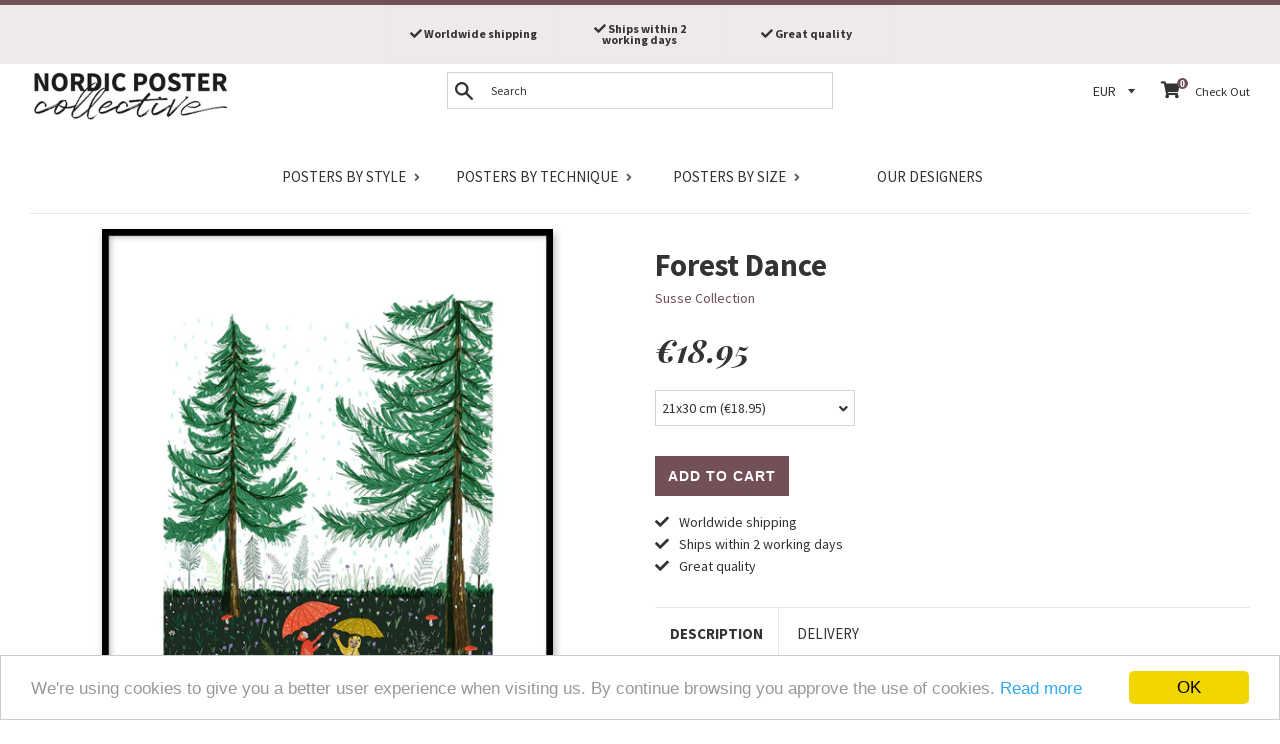

--- FILE ---
content_type: text/html; charset=utf-8
request_url: https://nordicpostercollective.com/collections/30x40-cm/products/forest-dance
body_size: 28751
content:
<!doctype html>
<!--[if IE 9]> <html class="ie9 supports-no-js" lang="en"> <![endif]-->
<!--[if (gt IE 9)|!(IE)]><!--> <html class="supports-no-js" lang="en"> <!--<![endif]-->
<head>
  <meta charset="utf-8">
  <meta http-equiv="X-UA-Compatible" content="IE=edge,chrome=1">
  <meta name="viewport" content="width=device-width,initial-scale=1">
  <meta name="theme-color" content="">
  
  <link rel="canonical" href="https://nordicpostercollective.com/products/forest-dance">
  
  
  
<!-- Google Tag Manager -->
<script>(function(w,d,s,l,i){w[l]=w[l]||[];w[l].push({'gtm.start':
new Date().getTime(),event:'gtm.js'});var f=d.getElementsByTagName(s)[0],
j=d.createElement(s),dl=l!='dataLayer'?'&l='+l:'';j.async=true;j.src=
'https://www.googletagmanager.com/gtm.js?id='+i+dl;f.parentNode.insertBefore(j,f);
})(window,document,'script','dataLayer','GTM-MWMR8S4');</script>
<!-- End Google Tag Manager -->
  
  
    <link rel="shortcut icon" href="//nordicpostercollective.com/cdn/shop/files/logo-sq-crop_32x32.jpg?v=1613514936" type="image/png" />
  


  
  <title>Poster: Forest Dance - order online from nordicpostercollective.com</title>

  

  
  <meta name="description" content="Poster: Forest Dance, by Susse Collection. It&#39;s raining but lets grab our rain clothes and dance... Printed on a beautiful, matte high quality paper.">



  <!-- /snippets/social-meta-tags.liquid -->


  <meta property="og:type" content="product">
  <meta property="og:title" content="Forest Dance">
  
    <meta property="og:image" content="http://nordicpostercollective.com/cdn/shop/products/forest-dance-3_grande.jpg?v=1537791192">
    <meta property="og:image:secure_url" content="https://nordicpostercollective.com/cdn/shop/products/forest-dance-3_grande.jpg?v=1537791192">
  
    <meta property="og:image" content="http://nordicpostercollective.com/cdn/shop/products/forest-dance-1_grande.jpg?v=1537791192">
    <meta property="og:image:secure_url" content="https://nordicpostercollective.com/cdn/shop/products/forest-dance-1_grande.jpg?v=1537791192">
  
  <meta property="og:description" content="It&#39;s raining but lets grab our rain clothes and dance in the forest. Poster inspired by fairy tales and the Swedish forest.">
  <meta property="og:price:amount" content="18.95">
  <meta property="og:price:currency" content="EUR">


  <meta property="og:url" content="https://nordicpostercollective.com/products/forest-dance">

<meta property="og:site_name" content="nordicpostercollective.com">




  <meta name="twitter:card" content="summary">


  <meta name="twitter:title" content="Forest Dance">
  <meta name="twitter:description" content="It&#39;s raining but lets grab our rain clothes and dance in the forest. Poster inspired by fairy tales and the Swedish forest.">



  <script>
    document.documentElement.className = document.documentElement.className.replace('supports-no-js', 'supports-js');

    var theme = {
      mapStrings: {
        addressError: "Error looking up that address",
        addressNoResults: "No results for that address",
        addressQueryLimit: "You have exceeded the Google API usage limit. Consider upgrading to a \u003ca href=\"https:\/\/developers.google.com\/maps\/premium\/usage-limits\"\u003ePremium Plan\u003c\/a\u003e.",
        authError: "There was a problem authenticating your Google Maps account."
      }
    }
  </script>

  <link href="//nordicpostercollective.com/cdn/shop/t/20/assets/theme.scss.css?v=156140778486999074071705242176" rel="stylesheet" type="text/css" media="all" />

  <!-- Google Fonts -->
  
    
    
    <link href="//fonts.googleapis.com/css?family=Source+Sans+Pro:400,400i,700,700i" rel="stylesheet" type="text/css" media="all" />
  
  
    
      
      
      <link href="//fonts.googleapis.com/css?family=Playfair+Display:400,400i,700,700i" rel="stylesheet" type="text/css" media="all" />
    
  
  <link href="https://fonts.googleapis.com/css?family=Playfair+Display:400,700i|Source+Sans+Pro" rel="stylesheet">

  <script>window.performance && window.performance.mark && window.performance.mark('shopify.content_for_header.start');</script><meta id="shopify-digital-wallet" name="shopify-digital-wallet" content="/7475986491/digital_wallets/dialog">
<link rel="alternate" type="application/json+oembed" href="https://nordicpostercollective.com/products/forest-dance.oembed">
<script async="async" src="/checkouts/internal/preloads.js?locale=en-DE"></script>
<script id="shopify-features" type="application/json">{"accessToken":"d5d89a949c8db0fa3a6cb30edced7dc8","betas":["rich-media-storefront-analytics"],"domain":"nordicpostercollective.com","predictiveSearch":true,"shopId":7475986491,"locale":"en"}</script>
<script>var Shopify = Shopify || {};
Shopify.shop = "nordicpostercollective-com.myshopify.com";
Shopify.locale = "en";
Shopify.currency = {"active":"EUR","rate":"1.0"};
Shopify.country = "DE";
Shopify.theme = {"name":"NPC-63 (fix meta data price)","id":45110165563,"schema_name":"Simple","schema_version":"3.6.0","theme_store_id":null,"role":"main"};
Shopify.theme.handle = "null";
Shopify.theme.style = {"id":null,"handle":null};
Shopify.cdnHost = "nordicpostercollective.com/cdn";
Shopify.routes = Shopify.routes || {};
Shopify.routes.root = "/";</script>
<script type="module">!function(o){(o.Shopify=o.Shopify||{}).modules=!0}(window);</script>
<script>!function(o){function n(){var o=[];function n(){o.push(Array.prototype.slice.apply(arguments))}return n.q=o,n}var t=o.Shopify=o.Shopify||{};t.loadFeatures=n(),t.autoloadFeatures=n()}(window);</script>
<script id="shop-js-analytics" type="application/json">{"pageType":"product"}</script>
<script defer="defer" async type="module" src="//nordicpostercollective.com/cdn/shopifycloud/shop-js/modules/v2/client.init-shop-cart-sync_BdyHc3Nr.en.esm.js"></script>
<script defer="defer" async type="module" src="//nordicpostercollective.com/cdn/shopifycloud/shop-js/modules/v2/chunk.common_Daul8nwZ.esm.js"></script>
<script type="module">
  await import("//nordicpostercollective.com/cdn/shopifycloud/shop-js/modules/v2/client.init-shop-cart-sync_BdyHc3Nr.en.esm.js");
await import("//nordicpostercollective.com/cdn/shopifycloud/shop-js/modules/v2/chunk.common_Daul8nwZ.esm.js");

  window.Shopify.SignInWithShop?.initShopCartSync?.({"fedCMEnabled":true,"windoidEnabled":true});

</script>
<script>(function() {
  var isLoaded = false;
  function asyncLoad() {
    if (isLoaded) return;
    isLoaded = true;
    var urls = ["https:\/\/chimpstatic.com\/mcjs-connected\/js\/users\/fb2d72ef4598b6a2944df4309\/dd63ffd45b914f996839a229a.js?shop=nordicpostercollective-com.myshopify.com"];
    for (var i = 0; i < urls.length; i++) {
      var s = document.createElement('script');
      s.type = 'text/javascript';
      s.async = true;
      s.src = urls[i];
      var x = document.getElementsByTagName('script')[0];
      x.parentNode.insertBefore(s, x);
    }
  };
  if(window.attachEvent) {
    window.attachEvent('onload', asyncLoad);
  } else {
    window.addEventListener('load', asyncLoad, false);
  }
})();</script>
<script id="__st">var __st={"a":7475986491,"offset":3600,"reqid":"b8890842-b48d-42c3-8e4c-4835958e883e-1769010117","pageurl":"nordicpostercollective.com\/collections\/30x40-cm\/products\/forest-dance","u":"d7ccbbcacc04","p":"product","rtyp":"product","rid":1616383803451};</script>
<script>window.ShopifyPaypalV4VisibilityTracking = true;</script>
<script id="captcha-bootstrap">!function(){'use strict';const t='contact',e='account',n='new_comment',o=[[t,t],['blogs',n],['comments',n],[t,'customer']],c=[[e,'customer_login'],[e,'guest_login'],[e,'recover_customer_password'],[e,'create_customer']],r=t=>t.map((([t,e])=>`form[action*='/${t}']:not([data-nocaptcha='true']) input[name='form_type'][value='${e}']`)).join(','),a=t=>()=>t?[...document.querySelectorAll(t)].map((t=>t.form)):[];function s(){const t=[...o],e=r(t);return a(e)}const i='password',u='form_key',d=['recaptcha-v3-token','g-recaptcha-response','h-captcha-response',i],f=()=>{try{return window.sessionStorage}catch{return}},m='__shopify_v',_=t=>t.elements[u];function p(t,e,n=!1){try{const o=window.sessionStorage,c=JSON.parse(o.getItem(e)),{data:r}=function(t){const{data:e,action:n}=t;return t[m]||n?{data:e,action:n}:{data:t,action:n}}(c);for(const[e,n]of Object.entries(r))t.elements[e]&&(t.elements[e].value=n);n&&o.removeItem(e)}catch(o){console.error('form repopulation failed',{error:o})}}const l='form_type',E='cptcha';function T(t){t.dataset[E]=!0}const w=window,h=w.document,L='Shopify',v='ce_forms',y='captcha';let A=!1;((t,e)=>{const n=(g='f06e6c50-85a8-45c8-87d0-21a2b65856fe',I='https://cdn.shopify.com/shopifycloud/storefront-forms-hcaptcha/ce_storefront_forms_captcha_hcaptcha.v1.5.2.iife.js',D={infoText:'Protected by hCaptcha',privacyText:'Privacy',termsText:'Terms'},(t,e,n)=>{const o=w[L][v],c=o.bindForm;if(c)return c(t,g,e,D).then(n);var r;o.q.push([[t,g,e,D],n]),r=I,A||(h.body.append(Object.assign(h.createElement('script'),{id:'captcha-provider',async:!0,src:r})),A=!0)});var g,I,D;w[L]=w[L]||{},w[L][v]=w[L][v]||{},w[L][v].q=[],w[L][y]=w[L][y]||{},w[L][y].protect=function(t,e){n(t,void 0,e),T(t)},Object.freeze(w[L][y]),function(t,e,n,w,h,L){const[v,y,A,g]=function(t,e,n){const i=e?o:[],u=t?c:[],d=[...i,...u],f=r(d),m=r(i),_=r(d.filter((([t,e])=>n.includes(e))));return[a(f),a(m),a(_),s()]}(w,h,L),I=t=>{const e=t.target;return e instanceof HTMLFormElement?e:e&&e.form},D=t=>v().includes(t);t.addEventListener('submit',(t=>{const e=I(t);if(!e)return;const n=D(e)&&!e.dataset.hcaptchaBound&&!e.dataset.recaptchaBound,o=_(e),c=g().includes(e)&&(!o||!o.value);(n||c)&&t.preventDefault(),c&&!n&&(function(t){try{if(!f())return;!function(t){const e=f();if(!e)return;const n=_(t);if(!n)return;const o=n.value;o&&e.removeItem(o)}(t);const e=Array.from(Array(32),(()=>Math.random().toString(36)[2])).join('');!function(t,e){_(t)||t.append(Object.assign(document.createElement('input'),{type:'hidden',name:u})),t.elements[u].value=e}(t,e),function(t,e){const n=f();if(!n)return;const o=[...t.querySelectorAll(`input[type='${i}']`)].map((({name:t})=>t)),c=[...d,...o],r={};for(const[a,s]of new FormData(t).entries())c.includes(a)||(r[a]=s);n.setItem(e,JSON.stringify({[m]:1,action:t.action,data:r}))}(t,e)}catch(e){console.error('failed to persist form',e)}}(e),e.submit())}));const S=(t,e)=>{t&&!t.dataset[E]&&(n(t,e.some((e=>e===t))),T(t))};for(const o of['focusin','change'])t.addEventListener(o,(t=>{const e=I(t);D(e)&&S(e,y())}));const B=e.get('form_key'),M=e.get(l),P=B&&M;t.addEventListener('DOMContentLoaded',(()=>{const t=y();if(P)for(const e of t)e.elements[l].value===M&&p(e,B);[...new Set([...A(),...v().filter((t=>'true'===t.dataset.shopifyCaptcha))])].forEach((e=>S(e,t)))}))}(h,new URLSearchParams(w.location.search),n,t,e,['guest_login'])})(!0,!0)}();</script>
<script integrity="sha256-4kQ18oKyAcykRKYeNunJcIwy7WH5gtpwJnB7kiuLZ1E=" data-source-attribution="shopify.loadfeatures" defer="defer" src="//nordicpostercollective.com/cdn/shopifycloud/storefront/assets/storefront/load_feature-a0a9edcb.js" crossorigin="anonymous"></script>
<script data-source-attribution="shopify.dynamic_checkout.dynamic.init">var Shopify=Shopify||{};Shopify.PaymentButton=Shopify.PaymentButton||{isStorefrontPortableWallets:!0,init:function(){window.Shopify.PaymentButton.init=function(){};var t=document.createElement("script");t.src="https://nordicpostercollective.com/cdn/shopifycloud/portable-wallets/latest/portable-wallets.en.js",t.type="module",document.head.appendChild(t)}};
</script>
<script data-source-attribution="shopify.dynamic_checkout.buyer_consent">
  function portableWalletsHideBuyerConsent(e){var t=document.getElementById("shopify-buyer-consent"),n=document.getElementById("shopify-subscription-policy-button");t&&n&&(t.classList.add("hidden"),t.setAttribute("aria-hidden","true"),n.removeEventListener("click",e))}function portableWalletsShowBuyerConsent(e){var t=document.getElementById("shopify-buyer-consent"),n=document.getElementById("shopify-subscription-policy-button");t&&n&&(t.classList.remove("hidden"),t.removeAttribute("aria-hidden"),n.addEventListener("click",e))}window.Shopify?.PaymentButton&&(window.Shopify.PaymentButton.hideBuyerConsent=portableWalletsHideBuyerConsent,window.Shopify.PaymentButton.showBuyerConsent=portableWalletsShowBuyerConsent);
</script>
<script data-source-attribution="shopify.dynamic_checkout.cart.bootstrap">document.addEventListener("DOMContentLoaded",(function(){function t(){return document.querySelector("shopify-accelerated-checkout-cart, shopify-accelerated-checkout")}if(t())Shopify.PaymentButton.init();else{new MutationObserver((function(e,n){t()&&(Shopify.PaymentButton.init(),n.disconnect())})).observe(document.body,{childList:!0,subtree:!0})}}));
</script>

<script>window.performance && window.performance.mark && window.performance.mark('shopify.content_for_header.end');</script>

  <script src="//ajax.googleapis.com/ajax/libs/jquery/1.11.0/jquery.min.js" type="text/javascript"></script>
  <script src="//nordicpostercollective.com/cdn/shop/t/20/assets/modernizr.min.js?v=44044439420609591321552853849" type="text/javascript"></script>

  <!--[if (gt IE 9)|!(IE)]><!--><script src="//nordicpostercollective.com/cdn/shop/t/20/assets/lazysizes.min.js?v=71745035489482760341552853849" async="async"></script><!--<![endif]-->
  <!--[if lte IE 9]><script src="//nordicpostercollective.com/cdn/shop/t/20/assets/lazysizes.min.js?v=71745035489482760341552853849"></script><![endif]-->

  
<!-- Algolia head -->
  <script type="text/template" id="template_algolia_money_format"><span class=money>€{{amount}}</span>
</script>
  <script type="text/template" id="template_algolia_autocomplete"><div class="
  aa-columns-container

  [[# with.articles ]] aa-with-articles [[/ with.articles ]]
  [[^ with.articles ]] aa-without-articles [[/ with.articles ]]

  [[# with.collections ]] aa-with-collections [[/ with.collections ]]
  [[^ with.collections ]] aa-without-collections [[/ with.collections ]]

  [[# with.poweredBy ]] aa-with-powered-by [[/ with.poweredBy ]]
  [[^ with.poweredBy ]] aa-without-powered-by [[/ with.poweredBy ]]

  [[# with.products ]] aa-with-products [[/ with.products ]]
  [[^ with.products ]] aa-without-products [[/ with.products ]]
">
  <div class="aa-dataset-products aa-right-column"></div>

  <div class="aa-left-column">
    <div class="aa-collections">
      <div class="aa-collections-header">
        Categories
      </div>
      <div class="aa-dataset-collections"></div>
    </div>

    <div class="aa-articles">
      <div class="aa-articles-header">
        Blog posts
      </div>
      <div class="aa-dataset-articles"></div>
    </div>

    <div class="aa-powered-by">
      <a
        class="aa-powered-by-logo"
        href="https://www.algolia.com/?utm_source=shopify&utm_medium=link&utm_campaign=autocomplete-[[ storeName ]]"
      ></a>
    </div>
  </div>
</div>
</script>
  <script type="text/template" id="template_algolia_autocomplete.css">.algolia-autocomplete {
  box-sizing: border-box;

  background: white;
  border: 1px solid #CCC;
  border-top: 2px solid #735057;

  z-index: 10000 !important;

  color: black;

  text-align: left;
}

.aa-dropdown-menu .aa-highlight {
}

.aa-dropdown-menu .aa-cursor {
  cursor: pointer;
  background: #f8f8f8;
}

/* Resets */
.aa-dropdown-menu div,
.aa-dropdown-menu p,
.aa-dropdown-menu span,
.aa-dropdown-menu a {
  box-sizing: border-box;

  margin: 0;
  padding: 0;

  line-height: 1;
}

/* Links */
.aa-dropdown-menu a,
.aa-dropdown-menu a:hover,
.aa-dropdown-menu a:focus,
.aa-dropdown-menu a:active {
  font-weight: initial;
  text-decoration: initial;

  color: #735057;
}

/* Column layout */
.aa-dropdown-menu .aa-left-column,
.aa-dropdown-menu .aa-right-column {
  position: relative;

  padding: 24px 24px 0 24px;
}

.aa-dropdown-menu-size-xs .aa-left-column,
.aa-dropdown-menu-size-xs .aa-right-column,
.aa-dropdown-menu-size-sm .aa-left-column,
.aa-dropdown-menu-size-sm .aa-right-column {
  padding: 24px 12px 0 12px;
}

.aa-dropdown-menu .aa-with-powered-by .aa-left-column {
  padding-bottom: 48px;
}

.aa-dropdown-menu-size-xs .aa-left-column,
.aa-dropdown-menu-size-sm .aa-left-column {
  padding-top: 0;
  padding-bottom: 32px;
}

.aa-dropdown-menu-size-xs .aa-without-powered-by .aa-left-column,
.aa-dropdown-menu-size-sm .aa-without-powered-by .aa-left-column {
  padding-bottom: 0;
}

.aa-dropdown-menu-size-lg .aa-columns-container {
  direction: rtl;

  width: 100%;

  display: table;
  table-layout: fixed;
}

.aa-dropdown-menu-size-lg .aa-left-column,
.aa-dropdown-menu-size-lg .aa-right-column {
  display: table-cell;
  direction: ltr;
  vertical-align: top;
}

.aa-dropdown-menu-size-lg .aa-left-column {
  width: 30%;
}

.aa-dropdown-menu-size-lg .aa-without-articles.aa-without-collections .aa-left-column {
  display: none;
}

.aa-dropdown-menu-size-lg .aa-without-products .aa-left-column {
  width: 100%;
}

.aa-dropdown-menu-size-lg .aa-right-column {
  width: 70%;
  border-left: 1px solid #ebebeb;

  padding-bottom: 64px;
}

.aa-dropdown-menu-size-lg .aa-without-articles.aa-without-collections .aa-right-column {
  width: 100%;
  border-left: none;
}

.aa-dropdown-menu-size-lg .aa-without-products .aa-right-column {
  display: none;
}

/* Products group */
.aa-dropdown-menu .aa-dataset-products .aa-suggestions:after {
  content: '';
  display: block;
  clear: both;
}

.aa-dropdown-menu .aa-without-products .aa-dataset-products {
  display: none;
}

.aa-dropdown-menu .aa-products-empty {
  margin-bottom: 16px;
}

.aa-dropdown-menu .aa-products-empty .aa-no-result {
  color: [[ colors.secondary ]];
}

.aa-dropdown-menu .aa-products-empty .aa-see-all {
  margin-top: 8px;
}

/* Product */
.aa-dropdown-menu .aa-dataset-products .aa-suggestion {
  float: left;

  width: 50%;

  margin-bottom: 16px;
  margin-top: -4px; /* -$v_padding */
}

.aa-dropdown-menu-size-xs .aa-dataset-products .aa-suggestion,
.aa-dropdown-menu-size-sm .aa-dataset-products .aa-suggestion {
  width: 100%;
}

.aa-dropdown-menu .aa-product {
  position: relative;
  min-height: 56px; /* $img_size + 2 * $v_padding */

  padding: 4px 16px; /* $v_padding, $h_padding */
}

.aa-dropdown-menu .aa-product-picture {
  position: absolute;

  width: 48px; /* $img_size */
  height: 48px; /* $img_size */

  top: 4px; /* $v_padding */
  left: 16px; /* $h_padding */

  background-position: center center;
  background-size: contain;
  background-repeat: no-repeat;
}

.aa-dropdown-menu .aa-product-text {
  margin-left: 64px; /* $img_size + $h_padding */
}

.aa-dropdown-menu-size-xs .aa-product {
  padding: 4px;
}

.aa-dropdown-menu-size-xs .aa-product-picture {
  display: none;
}

.aa-dropdown-menu-size-xs .aa-product-text {
  margin: 0;
}

.aa-dropdown-menu .aa-product-info {
  font-size: 0.85em;
  color: #735057;
}

.aa-dropdown-menu .aa-product-info .aa-highlight {
  font-size: 1em;
}

.aa-dropdown-menu .aa-product-price {
  color: [[ colors.secondary ]];
  font-weight: bold;
}

.aa-dropdown-menu .aa-product-variant {
  font-size: 0.8em;
}

.aa-dropdown-menu .aa-product-title,
.aa-dropdown-menu .aa-product-info {
  width: 100%;

  margin-top: -0.4em;

  white-space: nowrap;
  overflow: hidden;
  text-overflow: ellipsis;

  line-height: 1.5;
}

.aa-dropdown-menu .aa-product-title {
  font-family: 'Source Sans Pro', sans-serif;
  text-transform: uppercase;
  font-style: normal;
  font-size: 1em;
  font-weight: bold;

  color: [[ colors.secondary ]];
}

/* Collections & Articles */
.aa-dropdown-menu .aa-without-collections .aa-collections {
  display: none;
}

.aa-dropdown-menu .aa-without-articles .aa-articles {
  display: none;
}

.aa-dropdown-menu .aa-collections,
.aa-dropdown-menu .aa-articles {
  margin-bottom: 24px;
}

.aa-dropdown-menu .aa-collections-empty .aa-no-result,
.aa-dropdown-menu .aa-articles-empty .aa-no-result {
  opacity: 0.7;
}

.aa-dropdown-menu .aa-collections-header,
.aa-dropdown-menu .aa-articles-header {
  margin-bottom: 8px;

  font-family:   font-family: 'Playfair Display', serif;
  font-style: italic;
  font-weight: bold;
  font-size: 1em;

  color: [[ colors.secondary ]];
}

.aa-dropdown-menu .aa-collection,
.aa-dropdown-menu .aa-article {
  padding: 4px;
}

/* Footer */

.aa-dropdown-menu .aa-footer {
  display: block;

  width: 100%;

  position: absolute;
  left: 0;
  bottom: 0;

  padding: 16px 48px;

  background-color: #f8f8f8;
}

.aa-dropdown-menu-size-xs .aa-footer,
.aa-dropdown-menu-size-sm .aa-footer,
.aa-dropdown-menu-size-md .aa-footer {
  display: none;
}

/* Powered By */

.aa-dropdown-menu .aa-without-powered-by .aa-powered-by {
  display: none;
}

.aa-dropdown-menu .aa-powered-by {
  width: 100%;

  position: absolute;
  left: 0;
  bottom: 16px;

  text-align: center;
  font-size: 0.8em;
  color: [[ colors.secondary ]];
}

.aa-dropdown-menu .aa-powered-by-logo {
  display: inline-block;

  width: 142px;
  height: 24px;

  margin-bottom: -6px;

  background-position: center center;
  background-size: contain;
  background-repeat: no-repeat;
  background-image: url([data-uri]);
}
</script>
  <script type="text/template" id="template_algolia_autocomplete_collection"><div class="aa-collection">
  <div class="aa-picture" style="background-image: url('[[# helpers.iconImage ]][[/ helpers.iconImage ]]')"></div>
  <div class="aa-text">
    <span class="aa-title">[[& _highlightResult.title.value ]]</span>
  </div>
</div>
</script>
  <script type="text/template" id="template_algolia_autocomplete_collections_empty"><div class="aa-collections-empty">
  <div class="aa-no-result">
    No hit
  </div>
</div>
</script>
  <script type="text/template" id="template_algolia_autocomplete_article"><div class="aa-article">
  <div class="aa-text">
    <span class="aa-title">[[& _highlightResult.title.value ]]</span>
  </div>
</div>
</script>
  <script type="text/template" id="template_algolia_autocomplete_articles_empty"><div class="aa-articles-empty">
  <div class="aa-no-result">
    No article
  </div>
</div>
</script>
  <script type="text/template" id="template_algolia_autocomplete_product"><div class="aa-product">
  <div class="aa-product-picture" style="background-image: url('[[# helpers.thumbImage ]][[/ helpers.thumbImage ]]')"></div>
  <div class="aa-product-text">
    <p class="aa-product-title">
      [[& _highlightResult.title.value]]
    </p>
    <p class="aa-product-info">
      [[# vendor ]]
        [[& _highlightResult.vendor.value ]]
      [[/ vendor ]]
    </p>
    <p>
      <span class="aa-product-price">[[# helpers.instantsearchPrice ]][[/ helpers.instantsearchPrice ]]</span>
      <span class="aa-product-variant">[[# helpers.instantsearchSize ]][[/ helpers.instantsearchSize ]]</span>
    </p>    
  </div>
</div>
</script>
  <script type="text/template" id="template_algolia_autocomplete_products_empty"><div class="aa-products-empty">
  <p class="aa-no-result">
    No result for query "[[ query ]]"
  </p>

  <p class="aa-see-all">
    <a href="/search?q=">
      All products
    </a>
  </p>
</div>
</script>
  <script type="text/template" id="template_algolia_autocomplete_footer"><div class="aa-footer">
  All
  <a class="aa-footer-link" href="/search?q=[[ query ]]">
    matching products
    <span class="aa-query">
      "[[ query ]]"
    </span>    
  </a>
  (<span class="aa-nbhits">[[# helpers.formatNumber ]][[ nbHits ]][[/ helpers.formatNumber ]]</span>)
</div>
</script>
  <script type="text/template" id="template_algolia_instant_search"><div class="ais-page">
  <div class="ais-facets-button">
    Show filter
  </div>
  <div class="ais-facets">
      <div class="ais-current-refined-values-container"></div>
    [[# facets ]]
      <div class="ais-facet-[[ type ]] ais-facet-[[ name ]]"></div>
    [[/ facets ]]
  </div>
  <div class="ais-block">
    <div class="ais-input">
      <div class="ais-input--label">
        Search
      </div>
      <div class="ais-search-box-container"></div>
      <div class="ais-input-button">
        <div class="ais-clear-input-icon"></div>
        <a title="Search by Algolia - Click to know more" href="https://www.algolia.com/?utm_source=shopify&utm_medium=link&utm_campaign=instantsearch-[[ storeName ]]">
          <div class="ais-algolia-icon"></div>
        </a>
      </div>
    </div>
    <div class="ais-search-header">
      <div class="ais-stats-container"></div>
      <div class="ais-change-display">
        <span class="ais-change-display-block ais-change-display-selected"><i class="fa fa-th-large"></i></span>
        <span class="ais-change-display-list"><i class="fa fa-th-list"></i></span>
      </div>
      <div class="ais-sort">
        Sort order
        <span class="ais-sort-orders-container"></span>
      </div>
    </div>
    <div class="ais-hits-container ais-results-as-block"></div>
  </div>
  <div class="ais-pagination-container"></div>
</div>
</script>
  <script type="text/template" id="template_algolia_instant_search.css">.ais-page .aa-highlight {
  color: black;
  font-weight: bold;
}

/* Resets */
.ais-page div,
.ais-page p,
.ais-page span,
.ais-page a,
.ais-page ul,
.ais-page li,
.ais-page input {
  box-sizing: border-box;

  margin: 0;
  padding: 0;

  line-height: 1;
}

/* Links */
.ais-page .ais-link,
.ais-page a,
.ais-page a:focus,
.ais-page a:active {
  font-weight: initial;
  text-decoration: initial;

  color: #735057;

  cursor: pointer;
}

/* Columns */
.ais-page .ais-facets {
  width: 25%;
  float: left;
  padding-right: 8px;
}

.ais-page .ais-block {
  width: 75%;
  float: right;
  padding-left: 8px;
}

.ais-results-size-xs .ais-page .ais-facets,
.ais-results-size-xs .ais-page .ais-block,
.ais-results-size-sm .ais-page .ais-facets,
.ais-results-size-sm .ais-page .ais-block {
  width: 100%;
  padding-left: 0px;
}

.ais-page .ais-pagination {
  clear: both;
}

/* Refine button */
.ais-page .ais-facets-button {
  display: none;

  margin: 16px 0;
  padding: 8px;

  border: 1px solid #e0e0e0;
  text-align: center;

  cursor: pointer;
}

.ais-results-size-xs .ais-page .ais-facets-button,
.ais-results-size-sm .ais-page .ais-facets-button {
  display: block;
}

.ais-results-size-xs .ais-page .ais-facets,
.ais-results-size-sm .ais-page .ais-facets {
  display: none;
}

.ais-results-size-xs .ais-page .ais-facets__shown,
.ais-results-size-sm .ais-page .ais-facets__shown {
  display: block;
}

/* Facets */
.ais-page .ais-facet {
  border-bottom: 1px solid #e0e0e0;

  margin-bottom: 16px;

  color: #636363;
}

.ais-page .ais-facet a,
.ais-page .ais-facet a:hover,
.ais-page .ais-facet a:focus,
.ais-page .ais-facet a:active {
  color: #666;
}

.ais-page .ais-facet--header {
  padding: 6px 8px;

  font-family: 'Source Sans Pro', sans-serif;
  text-transform: uppercase;
  font-style: normal;
  font-size: 1em;
  font-weight: bold;

  color: [[ colors.secondary ]];
}

.ais-page .ais-facet--body {
  padding: 8px;
}

.ais-page .ais-facet--item {
  position: relative;
  width: 100%;

  padding: 6px 50px 6px 0;

  cursor: pointer;
}

.ais-page .ais-facet--label {
  display: inline-block;
  margin-top: -0.15em;
  margin-bottom: -0.15em;

  width: 100%;

  white-space: nowrap;
  overflow: hidden;
  text-overflow: ellipsis;

  cursor: pointer;

  line-height: 1.3;
}

.ais-page .ais-facet--count {
  [[# distinct ]]
    display: none;
  [[/ distinct ]]

  position: absolute;

  top: 6px;
  right: 0px;

  color: [[ colors.secondary ]];
}

.ais-page .ais-facet--active {
  font-weight: bold;
}

.ais-page .ais-facet--active, .ais-page .ais-facet--item:hover {
  margin-left: -8px;
  padding-left: 4px;
  padding-right: 42px;

  border-left: 4px solid #735057;
}

.ais-page .ais-facet--active .ais-facet--count, .ais-page .ais-facet--item:hover .ais-facet--count {
  right: -8px;
}

.ais-page .ais-current-refined-values {
  position: relative;
}

.ais-page .ais-current-refined-values--header {
  padding-right: 72px;
}

.ais-page .ais-current-refined-values--clear-all {
  position: absolute;

  top: 5px;
  right: 8px;
}

.ais-page .ais-current-refined-values--link {
  display: table;

  width: 100%;
  margin: 4px 0;

  border: 1px solid #e0e0e0;

  cursor: pointer;
}

.ais-page .ais-current-refined-values--link:before {
  content: '\2a2f';
  display: table-cell;
  vertical-align: middle;

  width: 0;
  padding: 4px 6px;

  background: #e0e0e0;
}

.ais-page .ais-current-refined-values--link div {
  display: inline;
}

.ais-page .ais-current-refined-values--link > div {
  display: table-cell;
  vertical-align: middle;

  margin-top: -0.15em;
  margin-bottom: -0.15em;
  padding: 4px 6px;

  background: #f4f4f4;

  width: 100%;
  max-width: 1px;

  white-space: nowrap;
  overflow: hidden;
  text-overflow: ellipsis;

  line-height: 1.3;
}

.ais-page .ais-current-refined-values--link:hover {
  text-decoration: none;
}

.ais-page .ais-current-refined-values--link:hover > div {
  text-decoration: line-through;
}

.ais-page .ais-current-refined-values--label {
  font-weight: bold;
}

.ais-page .ais-current-refined-values--count {
  display: none;
}

.ais-page .ais-range-slider--target {
  margin: 16px 16px 24px 16px;
  cursor: pointer;
}

.ais-page .ais-range-slider--tooltip {
  display: none;

  background: transparent;

  font-size: 0.8em;
}

.ais-page .ais-range-slider--connect {
  background: #735057;
}

.ais-page .ais-range-slider--handle {
  border-color: #ccc;
}

.ais-page .ais-range-slider--active .ais-range-slider--tooltip {
  display: block;
}

.ais-page .ais-range-slider--value {
  margin-left: -20px;
  padding-top: 15px;

  font-size: 0.8em;
}

/* Search box */

.ais-page .ais-input {
  display: table;
  width: 100%;

  border: 2px solid #e0e0e0;
}

.ais-page .ais-input--label {
  display: table-cell;
  vertical-align: middle;

  width: 0;

  padding: 8px;
  padding-right: 24px;

  white-space: nowrap;
  color: [[ colors.secondary ]];
  background: #e0e0e0;
}

.ais-results-size-xs .ais-page .ais-input--label {
  display: none;
}

.ais-page .ais-search-box-container {
  display: table-cell;
  width: 100%;
  vertical-align: middle;
}

.ais-page .ais-search-box--input {
  width: 100%;
  padding: 8px 16px 8px 4px;

  border: none;
}

.ais-page .ais-search-box--input::-ms-clear {
  display: none;
  width: 0;
  height: 0;
}

.ais-page .ais-search-box--input,
.ais-page .ais-search-box--input:focus {
  outline: 0;
  box-shadow: none;

  height: 32px;
  padding: 0 8px;
}

.ais-page .ais-input-button {
  display: table-cell;
  vertical-align: middle;

  width: 0;
  padding: 4px 8px;
}

.ais-page .ais-clear-input-icon,
.ais-page .ais-algolia-icon {
  background-size: contain;
  background-position: center center;
  background-repeat: no-repeat;

  cursor: pointer;
}

.ais-page .ais-clear-input-icon {
  display: none;

  width: 16px;
  height: 16px;

  background-image: url('[data-uri]');
}

.ais-page .ais-algolia-icon {
  width: 24px;
  height: 24px;

  background-image: url([data-uri]);
}

/* Search header */
.ais-page .ais-search-header {
  margin: 16px 0 8px 0;
  padding: 0.6em 0.9em 0.4em 0.9em;

  background: #f4f4f4;
  color: [[ colors.secondary ]];
}

.ais-page .ais-search-header:after {
  content: '';
  clear: both;
  display: block;
}

.ais-page .ais-search-header {
  font-size: 0.85em;
}

.ais-page .ais-search-header * {
  font-size: inherit;
  line-height: 1.6;
}

/* Stats */
.ais-page .ais-stats {
  float: left;
}

.ais-page .ais-stats--nb-results {
  font-weight: bold;
}

.ais-results-size-xs .ais-page .ais-stats {
  float: none;
}

/* Display mode */
.ais-page .ais-change-display {
  float: right;

  margin-left: 10px;

  cursor: pointer;
}

.ais-page .ais-change-display-block:hover,
.ais-page .ais-change-display-list:hover,
.ais-page .ais-change-display-selected {
  color: #735057;
}

.ais-results-size-xs .ais-page .ais-change-display {
	display: none;
}

/* Sort orders */
.ais-page .ais-sort {
  float: right;
}

.ais-results-size-xs .ais-page .ais-sort {
  float: none;
}

.ais-page .ais-sort-by-selector {
  display: inline-block;
  width: auto;
  min-width: 0;
  height: 1.6em;
  min-height: 0;

  padding: 0 0.4em;
  margin: 0;
  margin-top: -0.1em;

  cursor: pointer;
  padding-right: 25px;
}

/* Hits */
.ais-page .ais-hits:after {
  content: '';
  clear: both;
  display: block;
}

.ais-page .ais-hit-empty {
  margin-top: 60px;
  text-align: center;
}

.ais-page .ais-highlight {
}

.ais-page .ais-highlight:before {
}

.ais-page .ais-hit {
  position: relative;
  float: left;
  cursor: pointer;
}

.ais-page .ais-hit:hover {
}

.ais-page .ais-hit--details * {
  width: 100%;

  margin-top: -0.15em;
  margin-bottom: -0.15em;

  white-space: nowrap;
  overflow: hidden;
  text-overflow: ellipsis;

  line-height: 1.5;
}

.ais-page .ais-hit--title a {
  color: [[ colors.secondary ]];
  font-size: 1em;
  font-family: 'Source Sans Pro', sans-serif;
  font-style: normal;
  text-transform: uppercase;
  font-weight: bold;
}

.ais-page .ais-hit--subtitle {
  font-size: 0.8em;
  color: #735057;
  margin-bottom: 8px;
}

.ais-page .ais-hit--subtitle * {
  font-size: inherit;
}

.ais-page .ais-hit--price {
  color: [[ colors.secondary ]];
  font-family: 'Playfair Display', serif;
  font-style: italic;
  font-weight: bold;
}

.ais-page .ais-hit--price-striked {
  text-decoration: line-through;
  color: [[ colors.secondary ]];
  font-family: 'Playfair Display', serif;
  font-style: italic;
  font-weight: bold;
}

.ais-page .ais-hit--price-striked span {
  color: #735057;
  font-family: 'Playfair Display', serif;
  font-style: italic;
  font-weight: bold;
}

.ais-page .ais-hit--price-discount {
  color: [[ colors.secondary ]];
  font-family: 'Playfair Display', serif;
  font-style: italic;
  font-weight: bold;
}

.ais-page .algolia-variant {
	font-size: 0.8em;
}

.ais-page .ais-hit--cart-button {
  display: inline-block;

  width: auto;
  padding: 8px 16px;
  margin-top: 8px;

  color: #fff;
  background: #735057;

  font-size: 1em;
  text-transform: uppercase;

  font-family: 'Source Sans Pro', sans-serif;
  font-style: normal;
  font-weight: bold;
}

.ais-page .ais-hit--cart-button:not(.ais-hit--cart-button__disabled):hover {
  background: #480d26;
}

.ais-page .ais-hit--cart {
  display: none;
}

.ais-page .ais-hit--cart-button__disabled {
  background: #ccc;
}

.ais-page .ais-results-as-list .ais-hit {
  padding: 15px 25px; /* $v_padding $h_padding */
  width: 100%;
  min-height: 210px; /* $img_size + 2 * $v_padding */
}

.ais-page .ais-results-as-list .ais-hit--picture {
  position: absolute;
  top: 15px; /* $v_padding */
  left: 25px; /* $h_padding */
  width: 180px; /* $img_size */
  height: 180px; /* $img_size */
  background-position: center center;
  background-size: contain;
  background-repeat: no-repeat;
}

.ais-page .ais-results-as-list .ais-hit--details {
  margin-left: 195px; /* $img_size + 2 * $h_padding */
}

.ais-page .ais-results-as-block .ais-hit {
  text-align: center;
}

.ais-results-size-xs .ais-page .ais-results-as-block .ais-hit {
  width: 100%;  
}

.ais-results-size-sm .ais-page .ais-results-as-block .ais-hit {
  width: 50%;
}

.ais-results-size-md .ais-page .ais-results-as-block .ais-hit {
  width: 33.3%;
}

.ais-results-size-sm .ais-page .ais-results-as-block > div > div:nth-of-type(2n + 1) .ais-hit,
.ais-results-size-md .ais-page .ais-results-as-block > div > div:nth-of-type(2n + 1) .ais-hit {
  margin-left: 0;
}

.ais-results-size-lg .ais-page .ais-results-as-block .ais-hit {
  width: 33.3%;
}

.ais-results-size-lg .ais-page .ais-results-as-block > div > div:nth-of-type(3n + 1) .ais-hit {
  margin-left: 0;
}

.ais-page .ais-results-as-block .ais-hit--picture {
  position: absolute;
  top: 0px;
  left: 2.5%;
  margin-left: 0;
  width: 93%;
  height: 80%;
  background-position: center center;
  background-size: contain;
  background-repeat: no-repeat;
}

.ais-page .ais-results-as-block .ais-hit--details {
  margin-top: 120%;
  padding: 40px;
}

/* Pagination */
.ais-page .ais-pagination {
  text-align: center;
}

.ais-page .ais-pagination--item {
  width: 20px;
  height: 30px;

  margin: 0px 5px;

  text-align: center;
}

.ais-page .ais-pagination--item__active .ais-pagination--link {
  font-weight: bold;
  color: [[ colors.secondary ]];
}

.ais-page .ais-pagination--item__disabled {
  display: none;
}

.ais-page .ais-pagination--link {
  display: inline-block;

  width: 100%;
  height: 100%;

  padding: 5px 0;

  font-size: 1em;
  font-family: 'Source Sans Pro', sans-serif;
  font-style: normal;
  font-weight: normal;
  color: gray;
}
</script>
  <script type="text/template" id="template_algolia_instant_search_stats">[[# hasNoResults ]]
  No hits
[[/ hasNoResults ]]

[[# hasOneResult ]]
  <span class="ais-stats--nb-results">
    1 hit
  </span>
[[/ hasOneResult ]]

[[# hasManyResults ]]
  [[ start ]]-[[ end ]] av
  <span class="ais-stats--nb-results">
    [[# helpers.formatNumber ]][[ nbHits ]][[/ helpers.formatNumber ]]
    hits
  </span>
[[/ hasManyResults ]]
</script>
  <script type="text/template" id="template_algolia_instant_search_facet_item"><label class="[[ cssClasses.label ]]">
  [[# type.disjunctive ]]
    <input type="checkbox" class="[[ cssClasses.checkbox ]]" [[# isRefined ]]checked[[/ isRefined ]]/>
  [[/ type.disjunctive ]]
  [[ name ]]
  <span class="[[ cssClasses.count ]]">
    [[# helpers.formatNumber ]]
      [[ count ]]
    [[/ helpers.formatNumber ]]
  </span>
</label>
</script>
  <script type="text/template" id="template_algolia_instant_search_current_refined_values_item">[[# label ]]
  <div class="ais-current-refined-values--label">[[ label ]]</div>[[^ operator ]]:[[/ operator]]
[[/ label ]]

[[# operator ]]
  [[& displayOperator ]]
  [[# helpers.formatNumber ]][[ name ]][[/ helpers.formatNumber ]]
[[/ operator ]]
[[^ operator ]]
  [[# exclude ]]-[[/ exclude ]][[ name ]]
[[/ operator ]]
</script>
  <script type="text/template" id="template_algolia_instant_search_product"><div class="ais-hit ais-product" data-handle="[[ handle ]]" data-variant-id="[[ objectID ]]">
  <div class="ais-hit--picture" style="background-image: url('[[# helpers.mediumImage ]][[/ helpers.mediumImage ]]')"></div>
  <div class="ais-hit--details">
    <p class="ais-hit--title">
      <a href="/products/[[ handle ]]?variant=[[ objectID ]]" onclick="void(0)" title="[[& title ]]">
        [[& _highlightResult.title.value]]
      </a>
    </p>
    <p class="ais-hit--subtitle" title="[[# vendor ]][[ vendor ]][[/ vendor ]]">
      [[# vendor ]][[& _highlightResult.vendor.value ]][[/ vendor ]]
    </p>
    <p>
      <span class="ais-hit--price">[[# helpers.instantsearchPrice ]][[/ helpers.instantsearchPrice ]]</span>
      <span class="ais-hit--variant">[[# helpers.instantsearchSize ]][[/ helpers.instantsearchSize ]]</span>
    </p>
    [[^ _distinct ]]
      <p class="ais-hit--cart">
        [[# can_order ]]
          <a class="ais-hit--cart-button" href="/cart/add?id=[[ objectID ]]">
            Add to cart
          </a>
        [[/ can_order ]]
        [[^ can_order ]]
          <span class="ais-hit--cart-button ais-hit--cart-button__disabled">
            Out of stock
          </span>
        [[/ can_order ]]
      </p>
    [[/ _distinct ]]
  </div>
</div>
</script>
  <script type="text/template" id="template_algolia_instant_search_no_result"><div class="ais-hit-empty">
  <div class="ais-hit-empty--title">No hits</div>
  <div class="ais-hit-empty--clears">Try to
    <a class="ais-hit-empty--clear-filters ais-link">remove filters</a>
    or
    <a class="ais-hit-empty--clear-input ais-link">change your query</a>
  </div>
</div>
</script>
  <link href="//use.fontawesome.com/releases/v5.5.0/css/all.css" rel="stylesheet" type="text/css" media="all" />
  <link href="//cdn.jsdelivr.net/instantsearch.js/1/instantsearch.min.css" rel="stylesheet" type="text/css" media="all" />
  <script src="//polyfill-fastly.net/v2/polyfill.min.js" type="text/javascript"></script>
  <script src="//cdn.jsdelivr.net/lodash/3.7.0/lodash.min.js" type="text/javascript"></script>
  <script src="//cdn.jsdelivr.net/jquery/2/jquery.min.js" type="text/javascript"></script>
  <script src="//cdn.jsdelivr.net/hogan.js/3/hogan.min.js" type="text/javascript"></script>
  <script src="//cdn.jsdelivr.net/autocomplete.js/0.24.2/autocomplete.jquery.min.js" type="text/javascript"></script>
  <script src="//cdn.jsdelivr.net/algoliasearch/3/algoliasearch.min.js" type="text/javascript"></script>
  <script src="//cdn.jsdelivr.net/instantsearch.js/1/instantsearch.min.js" type="text/javascript"></script>
  <script src="//nordicpostercollective.com/cdn/shop/t/20/assets/algolia_config.js?v=160864055282171457981720055883" type="text/javascript"></script>
  <script src="//nordicpostercollective.com/cdn/shop/t/20/assets/algolia_init.js?v=10422774418498910771552853860" type="text/javascript"></script>
  <script src="//nordicpostercollective.com/cdn/shop/t/20/assets/algolia_helpers.js?v=72745104700299480271552853860" type="text/javascript"></script>
  <script src="//nordicpostercollective.com/cdn/shop/t/20/assets/algolia_autocomplete.js?v=60115866630721028621552853860" type="text/javascript"></script>
  <script src="//nordicpostercollective.com/cdn/shop/t/20/assets/algolia_facets.js?v=177570933696904540721552853860" type="text/javascript"></script>
  <script src="//nordicpostercollective.com/cdn/shop/t/20/assets/algolia_sort_orders.js?v=59472881897360401311552853860" type="text/javascript"></script>
  <script src="//nordicpostercollective.com/cdn/shop/t/20/assets/algolia_instant_search.js?v=9382649933705390001552853860" type="text/javascript"></script>
<!-- /Algolia head -->
  
  <script src="//nordicpostercollective.com/cdn/shop/t/20/assets/redirect-popup.js?v=12863730677619905311552853860" type="text/javascript"></script>  

<link href="https://monorail-edge.shopifysvc.com" rel="dns-prefetch">
<script>(function(){if ("sendBeacon" in navigator && "performance" in window) {try {var session_token_from_headers = performance.getEntriesByType('navigation')[0].serverTiming.find(x => x.name == '_s').description;} catch {var session_token_from_headers = undefined;}var session_cookie_matches = document.cookie.match(/_shopify_s=([^;]*)/);var session_token_from_cookie = session_cookie_matches && session_cookie_matches.length === 2 ? session_cookie_matches[1] : "";var session_token = session_token_from_headers || session_token_from_cookie || "";function handle_abandonment_event(e) {var entries = performance.getEntries().filter(function(entry) {return /monorail-edge.shopifysvc.com/.test(entry.name);});if (!window.abandonment_tracked && entries.length === 0) {window.abandonment_tracked = true;var currentMs = Date.now();var navigation_start = performance.timing.navigationStart;var payload = {shop_id: 7475986491,url: window.location.href,navigation_start,duration: currentMs - navigation_start,session_token,page_type: "product"};window.navigator.sendBeacon("https://monorail-edge.shopifysvc.com/v1/produce", JSON.stringify({schema_id: "online_store_buyer_site_abandonment/1.1",payload: payload,metadata: {event_created_at_ms: currentMs,event_sent_at_ms: currentMs}}));}}window.addEventListener('pagehide', handle_abandonment_event);}}());</script>
<script id="web-pixels-manager-setup">(function e(e,d,r,n,o){if(void 0===o&&(o={}),!Boolean(null===(a=null===(i=window.Shopify)||void 0===i?void 0:i.analytics)||void 0===a?void 0:a.replayQueue)){var i,a;window.Shopify=window.Shopify||{};var t=window.Shopify;t.analytics=t.analytics||{};var s=t.analytics;s.replayQueue=[],s.publish=function(e,d,r){return s.replayQueue.push([e,d,r]),!0};try{self.performance.mark("wpm:start")}catch(e){}var l=function(){var e={modern:/Edge?\/(1{2}[4-9]|1[2-9]\d|[2-9]\d{2}|\d{4,})\.\d+(\.\d+|)|Firefox\/(1{2}[4-9]|1[2-9]\d|[2-9]\d{2}|\d{4,})\.\d+(\.\d+|)|Chrom(ium|e)\/(9{2}|\d{3,})\.\d+(\.\d+|)|(Maci|X1{2}).+ Version\/(15\.\d+|(1[6-9]|[2-9]\d|\d{3,})\.\d+)([,.]\d+|)( \(\w+\)|)( Mobile\/\w+|) Safari\/|Chrome.+OPR\/(9{2}|\d{3,})\.\d+\.\d+|(CPU[ +]OS|iPhone[ +]OS|CPU[ +]iPhone|CPU IPhone OS|CPU iPad OS)[ +]+(15[._]\d+|(1[6-9]|[2-9]\d|\d{3,})[._]\d+)([._]\d+|)|Android:?[ /-](13[3-9]|1[4-9]\d|[2-9]\d{2}|\d{4,})(\.\d+|)(\.\d+|)|Android.+Firefox\/(13[5-9]|1[4-9]\d|[2-9]\d{2}|\d{4,})\.\d+(\.\d+|)|Android.+Chrom(ium|e)\/(13[3-9]|1[4-9]\d|[2-9]\d{2}|\d{4,})\.\d+(\.\d+|)|SamsungBrowser\/([2-9]\d|\d{3,})\.\d+/,legacy:/Edge?\/(1[6-9]|[2-9]\d|\d{3,})\.\d+(\.\d+|)|Firefox\/(5[4-9]|[6-9]\d|\d{3,})\.\d+(\.\d+|)|Chrom(ium|e)\/(5[1-9]|[6-9]\d|\d{3,})\.\d+(\.\d+|)([\d.]+$|.*Safari\/(?![\d.]+ Edge\/[\d.]+$))|(Maci|X1{2}).+ Version\/(10\.\d+|(1[1-9]|[2-9]\d|\d{3,})\.\d+)([,.]\d+|)( \(\w+\)|)( Mobile\/\w+|) Safari\/|Chrome.+OPR\/(3[89]|[4-9]\d|\d{3,})\.\d+\.\d+|(CPU[ +]OS|iPhone[ +]OS|CPU[ +]iPhone|CPU IPhone OS|CPU iPad OS)[ +]+(10[._]\d+|(1[1-9]|[2-9]\d|\d{3,})[._]\d+)([._]\d+|)|Android:?[ /-](13[3-9]|1[4-9]\d|[2-9]\d{2}|\d{4,})(\.\d+|)(\.\d+|)|Mobile Safari.+OPR\/([89]\d|\d{3,})\.\d+\.\d+|Android.+Firefox\/(13[5-9]|1[4-9]\d|[2-9]\d{2}|\d{4,})\.\d+(\.\d+|)|Android.+Chrom(ium|e)\/(13[3-9]|1[4-9]\d|[2-9]\d{2}|\d{4,})\.\d+(\.\d+|)|Android.+(UC? ?Browser|UCWEB|U3)[ /]?(15\.([5-9]|\d{2,})|(1[6-9]|[2-9]\d|\d{3,})\.\d+)\.\d+|SamsungBrowser\/(5\.\d+|([6-9]|\d{2,})\.\d+)|Android.+MQ{2}Browser\/(14(\.(9|\d{2,})|)|(1[5-9]|[2-9]\d|\d{3,})(\.\d+|))(\.\d+|)|K[Aa][Ii]OS\/(3\.\d+|([4-9]|\d{2,})\.\d+)(\.\d+|)/},d=e.modern,r=e.legacy,n=navigator.userAgent;return n.match(d)?"modern":n.match(r)?"legacy":"unknown"}(),u="modern"===l?"modern":"legacy",c=(null!=n?n:{modern:"",legacy:""})[u],f=function(e){return[e.baseUrl,"/wpm","/b",e.hashVersion,"modern"===e.buildTarget?"m":"l",".js"].join("")}({baseUrl:d,hashVersion:r,buildTarget:u}),m=function(e){var d=e.version,r=e.bundleTarget,n=e.surface,o=e.pageUrl,i=e.monorailEndpoint;return{emit:function(e){var a=e.status,t=e.errorMsg,s=(new Date).getTime(),l=JSON.stringify({metadata:{event_sent_at_ms:s},events:[{schema_id:"web_pixels_manager_load/3.1",payload:{version:d,bundle_target:r,page_url:o,status:a,surface:n,error_msg:t},metadata:{event_created_at_ms:s}}]});if(!i)return console&&console.warn&&console.warn("[Web Pixels Manager] No Monorail endpoint provided, skipping logging."),!1;try{return self.navigator.sendBeacon.bind(self.navigator)(i,l)}catch(e){}var u=new XMLHttpRequest;try{return u.open("POST",i,!0),u.setRequestHeader("Content-Type","text/plain"),u.send(l),!0}catch(e){return console&&console.warn&&console.warn("[Web Pixels Manager] Got an unhandled error while logging to Monorail."),!1}}}}({version:r,bundleTarget:l,surface:e.surface,pageUrl:self.location.href,monorailEndpoint:e.monorailEndpoint});try{o.browserTarget=l,function(e){var d=e.src,r=e.async,n=void 0===r||r,o=e.onload,i=e.onerror,a=e.sri,t=e.scriptDataAttributes,s=void 0===t?{}:t,l=document.createElement("script"),u=document.querySelector("head"),c=document.querySelector("body");if(l.async=n,l.src=d,a&&(l.integrity=a,l.crossOrigin="anonymous"),s)for(var f in s)if(Object.prototype.hasOwnProperty.call(s,f))try{l.dataset[f]=s[f]}catch(e){}if(o&&l.addEventListener("load",o),i&&l.addEventListener("error",i),u)u.appendChild(l);else{if(!c)throw new Error("Did not find a head or body element to append the script");c.appendChild(l)}}({src:f,async:!0,onload:function(){if(!function(){var e,d;return Boolean(null===(d=null===(e=window.Shopify)||void 0===e?void 0:e.analytics)||void 0===d?void 0:d.initialized)}()){var d=window.webPixelsManager.init(e)||void 0;if(d){var r=window.Shopify.analytics;r.replayQueue.forEach((function(e){var r=e[0],n=e[1],o=e[2];d.publishCustomEvent(r,n,o)})),r.replayQueue=[],r.publish=d.publishCustomEvent,r.visitor=d.visitor,r.initialized=!0}}},onerror:function(){return m.emit({status:"failed",errorMsg:"".concat(f," has failed to load")})},sri:function(e){var d=/^sha384-[A-Za-z0-9+/=]+$/;return"string"==typeof e&&d.test(e)}(c)?c:"",scriptDataAttributes:o}),m.emit({status:"loading"})}catch(e){m.emit({status:"failed",errorMsg:(null==e?void 0:e.message)||"Unknown error"})}}})({shopId: 7475986491,storefrontBaseUrl: "https://nordicpostercollective.com",extensionsBaseUrl: "https://extensions.shopifycdn.com/cdn/shopifycloud/web-pixels-manager",monorailEndpoint: "https://monorail-edge.shopifysvc.com/unstable/produce_batch",surface: "storefront-renderer",enabledBetaFlags: ["2dca8a86"],webPixelsConfigList: [{"id":"153485640","eventPayloadVersion":"v1","runtimeContext":"LAX","scriptVersion":"1","type":"CUSTOM","privacyPurposes":["MARKETING"],"name":"Meta pixel (migrated)"},{"id":"174752072","eventPayloadVersion":"v1","runtimeContext":"LAX","scriptVersion":"1","type":"CUSTOM","privacyPurposes":["ANALYTICS"],"name":"Google Analytics tag (migrated)"},{"id":"shopify-app-pixel","configuration":"{}","eventPayloadVersion":"v1","runtimeContext":"STRICT","scriptVersion":"0450","apiClientId":"shopify-pixel","type":"APP","privacyPurposes":["ANALYTICS","MARKETING"]},{"id":"shopify-custom-pixel","eventPayloadVersion":"v1","runtimeContext":"LAX","scriptVersion":"0450","apiClientId":"shopify-pixel","type":"CUSTOM","privacyPurposes":["ANALYTICS","MARKETING"]}],isMerchantRequest: false,initData: {"shop":{"name":"nordicpostercollective.com","paymentSettings":{"currencyCode":"EUR"},"myshopifyDomain":"nordicpostercollective-com.myshopify.com","countryCode":"SE","storefrontUrl":"https:\/\/nordicpostercollective.com"},"customer":null,"cart":null,"checkout":null,"productVariants":[{"price":{"amount":18.95,"currencyCode":"EUR"},"product":{"title":"Forest Dance","vendor":"Susse Collection","id":"1616383803451","untranslatedTitle":"Forest Dance","url":"\/products\/forest-dance","type":"nature"},"id":"15173678235707","image":{"src":"\/\/nordicpostercollective.com\/cdn\/shop\/products\/forest-dance-1.jpg?v=1537791192"},"sku":"sussecol-2816-21x30cm","title":"21x30 cm","untranslatedTitle":"21x30 cm"},{"price":{"amount":29.95,"currencyCode":"EUR"},"product":{"title":"Forest Dance","vendor":"Susse Collection","id":"1616383803451","untranslatedTitle":"Forest Dance","url":"\/products\/forest-dance","type":"nature"},"id":"15173678301243","image":{"src":"\/\/nordicpostercollective.com\/cdn\/shop\/products\/forest-dance-1.jpg?v=1537791192"},"sku":"sussecol-2816-30x40cm","title":"30x40 cm","untranslatedTitle":"30x40 cm"},{"price":{"amount":38.95,"currencyCode":"EUR"},"product":{"title":"Forest Dance","vendor":"Susse Collection","id":"1616383803451","untranslatedTitle":"Forest Dance","url":"\/products\/forest-dance","type":"nature"},"id":"15173678366779","image":{"src":"\/\/nordicpostercollective.com\/cdn\/shop\/products\/forest-dance-1.jpg?v=1537791192"},"sku":"sussecol-2816-40x50cm","title":"40x50 cm","untranslatedTitle":"40x50 cm"},{"price":{"amount":46.95,"currencyCode":"EUR"},"product":{"title":"Forest Dance","vendor":"Susse Collection","id":"1616383803451","untranslatedTitle":"Forest Dance","url":"\/products\/forest-dance","type":"nature"},"id":"15173678399547","image":{"src":"\/\/nordicpostercollective.com\/cdn\/shop\/products\/forest-dance-1.jpg?v=1537791192"},"sku":"sussecol-2816-50x70cm","title":"50x70 cm","untranslatedTitle":"50x70 cm"},{"price":{"amount":62.95,"currencyCode":"EUR"},"product":{"title":"Forest Dance","vendor":"Susse Collection","id":"1616383803451","untranslatedTitle":"Forest Dance","url":"\/products\/forest-dance","type":"nature"},"id":"15173678465083","image":{"src":"\/\/nordicpostercollective.com\/cdn\/shop\/products\/forest-dance-1.jpg?v=1537791192"},"sku":"sussecol-2816-70x100cm","title":"70x100 cm","untranslatedTitle":"70x100 cm"}],"purchasingCompany":null},},"https://nordicpostercollective.com/cdn","fcfee988w5aeb613cpc8e4bc33m6693e112",{"modern":"","legacy":""},{"shopId":"7475986491","storefrontBaseUrl":"https:\/\/nordicpostercollective.com","extensionBaseUrl":"https:\/\/extensions.shopifycdn.com\/cdn\/shopifycloud\/web-pixels-manager","surface":"storefront-renderer","enabledBetaFlags":"[\"2dca8a86\"]","isMerchantRequest":"false","hashVersion":"fcfee988w5aeb613cpc8e4bc33m6693e112","publish":"custom","events":"[[\"page_viewed\",{}],[\"product_viewed\",{\"productVariant\":{\"price\":{\"amount\":18.95,\"currencyCode\":\"EUR\"},\"product\":{\"title\":\"Forest Dance\",\"vendor\":\"Susse Collection\",\"id\":\"1616383803451\",\"untranslatedTitle\":\"Forest Dance\",\"url\":\"\/products\/forest-dance\",\"type\":\"nature\"},\"id\":\"15173678235707\",\"image\":{\"src\":\"\/\/nordicpostercollective.com\/cdn\/shop\/products\/forest-dance-1.jpg?v=1537791192\"},\"sku\":\"sussecol-2816-21x30cm\",\"title\":\"21x30 cm\",\"untranslatedTitle\":\"21x30 cm\"}}]]"});</script><script>
  window.ShopifyAnalytics = window.ShopifyAnalytics || {};
  window.ShopifyAnalytics.meta = window.ShopifyAnalytics.meta || {};
  window.ShopifyAnalytics.meta.currency = 'EUR';
  var meta = {"product":{"id":1616383803451,"gid":"gid:\/\/shopify\/Product\/1616383803451","vendor":"Susse Collection","type":"nature","handle":"forest-dance","variants":[{"id":15173678235707,"price":1895,"name":"Forest Dance - 21x30 cm","public_title":"21x30 cm","sku":"sussecol-2816-21x30cm"},{"id":15173678301243,"price":2995,"name":"Forest Dance - 30x40 cm","public_title":"30x40 cm","sku":"sussecol-2816-30x40cm"},{"id":15173678366779,"price":3895,"name":"Forest Dance - 40x50 cm","public_title":"40x50 cm","sku":"sussecol-2816-40x50cm"},{"id":15173678399547,"price":4695,"name":"Forest Dance - 50x70 cm","public_title":"50x70 cm","sku":"sussecol-2816-50x70cm"},{"id":15173678465083,"price":6295,"name":"Forest Dance - 70x100 cm","public_title":"70x100 cm","sku":"sussecol-2816-70x100cm"}],"remote":false},"page":{"pageType":"product","resourceType":"product","resourceId":1616383803451,"requestId":"b8890842-b48d-42c3-8e4c-4835958e883e-1769010117"}};
  for (var attr in meta) {
    window.ShopifyAnalytics.meta[attr] = meta[attr];
  }
</script>
<script class="analytics">
  (function () {
    var customDocumentWrite = function(content) {
      var jquery = null;

      if (window.jQuery) {
        jquery = window.jQuery;
      } else if (window.Checkout && window.Checkout.$) {
        jquery = window.Checkout.$;
      }

      if (jquery) {
        jquery('body').append(content);
      }
    };

    var hasLoggedConversion = function(token) {
      if (token) {
        return document.cookie.indexOf('loggedConversion=' + token) !== -1;
      }
      return false;
    }

    var setCookieIfConversion = function(token) {
      if (token) {
        var twoMonthsFromNow = new Date(Date.now());
        twoMonthsFromNow.setMonth(twoMonthsFromNow.getMonth() + 2);

        document.cookie = 'loggedConversion=' + token + '; expires=' + twoMonthsFromNow;
      }
    }

    var trekkie = window.ShopifyAnalytics.lib = window.trekkie = window.trekkie || [];
    if (trekkie.integrations) {
      return;
    }
    trekkie.methods = [
      'identify',
      'page',
      'ready',
      'track',
      'trackForm',
      'trackLink'
    ];
    trekkie.factory = function(method) {
      return function() {
        var args = Array.prototype.slice.call(arguments);
        args.unshift(method);
        trekkie.push(args);
        return trekkie;
      };
    };
    for (var i = 0; i < trekkie.methods.length; i++) {
      var key = trekkie.methods[i];
      trekkie[key] = trekkie.factory(key);
    }
    trekkie.load = function(config) {
      trekkie.config = config || {};
      trekkie.config.initialDocumentCookie = document.cookie;
      var first = document.getElementsByTagName('script')[0];
      var script = document.createElement('script');
      script.type = 'text/javascript';
      script.onerror = function(e) {
        var scriptFallback = document.createElement('script');
        scriptFallback.type = 'text/javascript';
        scriptFallback.onerror = function(error) {
                var Monorail = {
      produce: function produce(monorailDomain, schemaId, payload) {
        var currentMs = new Date().getTime();
        var event = {
          schema_id: schemaId,
          payload: payload,
          metadata: {
            event_created_at_ms: currentMs,
            event_sent_at_ms: currentMs
          }
        };
        return Monorail.sendRequest("https://" + monorailDomain + "/v1/produce", JSON.stringify(event));
      },
      sendRequest: function sendRequest(endpointUrl, payload) {
        // Try the sendBeacon API
        if (window && window.navigator && typeof window.navigator.sendBeacon === 'function' && typeof window.Blob === 'function' && !Monorail.isIos12()) {
          var blobData = new window.Blob([payload], {
            type: 'text/plain'
          });

          if (window.navigator.sendBeacon(endpointUrl, blobData)) {
            return true;
          } // sendBeacon was not successful

        } // XHR beacon

        var xhr = new XMLHttpRequest();

        try {
          xhr.open('POST', endpointUrl);
          xhr.setRequestHeader('Content-Type', 'text/plain');
          xhr.send(payload);
        } catch (e) {
          console.log(e);
        }

        return false;
      },
      isIos12: function isIos12() {
        return window.navigator.userAgent.lastIndexOf('iPhone; CPU iPhone OS 12_') !== -1 || window.navigator.userAgent.lastIndexOf('iPad; CPU OS 12_') !== -1;
      }
    };
    Monorail.produce('monorail-edge.shopifysvc.com',
      'trekkie_storefront_load_errors/1.1',
      {shop_id: 7475986491,
      theme_id: 45110165563,
      app_name: "storefront",
      context_url: window.location.href,
      source_url: "//nordicpostercollective.com/cdn/s/trekkie.storefront.cd680fe47e6c39ca5d5df5f0a32d569bc48c0f27.min.js"});

        };
        scriptFallback.async = true;
        scriptFallback.src = '//nordicpostercollective.com/cdn/s/trekkie.storefront.cd680fe47e6c39ca5d5df5f0a32d569bc48c0f27.min.js';
        first.parentNode.insertBefore(scriptFallback, first);
      };
      script.async = true;
      script.src = '//nordicpostercollective.com/cdn/s/trekkie.storefront.cd680fe47e6c39ca5d5df5f0a32d569bc48c0f27.min.js';
      first.parentNode.insertBefore(script, first);
    };
    trekkie.load(
      {"Trekkie":{"appName":"storefront","development":false,"defaultAttributes":{"shopId":7475986491,"isMerchantRequest":null,"themeId":45110165563,"themeCityHash":"3341080681486413605","contentLanguage":"en","currency":"EUR","eventMetadataId":"9d500825-2304-465e-bef7-d15593d3b954"},"isServerSideCookieWritingEnabled":true,"monorailRegion":"shop_domain","enabledBetaFlags":["65f19447"]},"Session Attribution":{},"S2S":{"facebookCapiEnabled":false,"source":"trekkie-storefront-renderer","apiClientId":580111}}
    );

    var loaded = false;
    trekkie.ready(function() {
      if (loaded) return;
      loaded = true;

      window.ShopifyAnalytics.lib = window.trekkie;

      var originalDocumentWrite = document.write;
      document.write = customDocumentWrite;
      try { window.ShopifyAnalytics.merchantGoogleAnalytics.call(this); } catch(error) {};
      document.write = originalDocumentWrite;

      window.ShopifyAnalytics.lib.page(null,{"pageType":"product","resourceType":"product","resourceId":1616383803451,"requestId":"b8890842-b48d-42c3-8e4c-4835958e883e-1769010117","shopifyEmitted":true});

      var match = window.location.pathname.match(/checkouts\/(.+)\/(thank_you|post_purchase)/)
      var token = match? match[1]: undefined;
      if (!hasLoggedConversion(token)) {
        setCookieIfConversion(token);
        window.ShopifyAnalytics.lib.track("Viewed Product",{"currency":"EUR","variantId":15173678235707,"productId":1616383803451,"productGid":"gid:\/\/shopify\/Product\/1616383803451","name":"Forest Dance - 21x30 cm","price":"18.95","sku":"sussecol-2816-21x30cm","brand":"Susse Collection","variant":"21x30 cm","category":"nature","nonInteraction":true,"remote":false},undefined,undefined,{"shopifyEmitted":true});
      window.ShopifyAnalytics.lib.track("monorail:\/\/trekkie_storefront_viewed_product\/1.1",{"currency":"EUR","variantId":15173678235707,"productId":1616383803451,"productGid":"gid:\/\/shopify\/Product\/1616383803451","name":"Forest Dance - 21x30 cm","price":"18.95","sku":"sussecol-2816-21x30cm","brand":"Susse Collection","variant":"21x30 cm","category":"nature","nonInteraction":true,"remote":false,"referer":"https:\/\/nordicpostercollective.com\/collections\/30x40-cm\/products\/forest-dance"});
      }
    });


        var eventsListenerScript = document.createElement('script');
        eventsListenerScript.async = true;
        eventsListenerScript.src = "//nordicpostercollective.com/cdn/shopifycloud/storefront/assets/shop_events_listener-3da45d37.js";
        document.getElementsByTagName('head')[0].appendChild(eventsListenerScript);

})();</script>
  <script>
  if (!window.ga || (window.ga && typeof window.ga !== 'function')) {
    window.ga = function ga() {
      (window.ga.q = window.ga.q || []).push(arguments);
      if (window.Shopify && window.Shopify.analytics && typeof window.Shopify.analytics.publish === 'function') {
        window.Shopify.analytics.publish("ga_stub_called", {}, {sendTo: "google_osp_migration"});
      }
      console.error("Shopify's Google Analytics stub called with:", Array.from(arguments), "\nSee https://help.shopify.com/manual/promoting-marketing/pixels/pixel-migration#google for more information.");
    };
    if (window.Shopify && window.Shopify.analytics && typeof window.Shopify.analytics.publish === 'function') {
      window.Shopify.analytics.publish("ga_stub_initialized", {}, {sendTo: "google_osp_migration"});
    }
  }
</script>
<script
  defer
  src="https://nordicpostercollective.com/cdn/shopifycloud/perf-kit/shopify-perf-kit-3.0.4.min.js"
  data-application="storefront-renderer"
  data-shop-id="7475986491"
  data-render-region="gcp-us-east1"
  data-page-type="product"
  data-theme-instance-id="45110165563"
  data-theme-name="Simple"
  data-theme-version="3.6.0"
  data-monorail-region="shop_domain"
  data-resource-timing-sampling-rate="10"
  data-shs="true"
  data-shs-beacon="true"
  data-shs-export-with-fetch="true"
  data-shs-logs-sample-rate="1"
  data-shs-beacon-endpoint="https://nordicpostercollective.com/api/collect"
></script>
</head>

<body id="forest-dance" class="template-product">
<!-- Google Tag Manager (noscript) -->
<noscript><iframe src="https://www.googletagmanager.com/ns.html?id=GTM-MWMR8S4"
height="0" width="0" style="display:none;visibility:hidden"></iframe></noscript>
<!-- End Google Tag Manager (noscript) -->  

  <a class="in-page-link visually-hidden skip-link" href="#MainContent">Skip to content</a>

  <div id="shopify-section-header" class="shopify-section">
  <div class="page-border"></div>

<div style="text-align:center; background-color: #eee9eb ; border-bottom: 1px solid #eee9eb ; font-size: 0.85em; line-height: 1em; font-weight: bold; padding: 2px;">
  <table style="max-width:500px; width:100%; padding:1px; text-align:middle; margin-left:auto; margin-right:auto;">
    <tr>
      
      
      <td><i class="fa fa-check"></i> Worldwide shipping</td>
	  
      <td><i class="fa fa-check"></i> Ships within 2 working days</td>
	  
      <td><i class="fa fa-check"></i> Great quality</td>
	  
    </tr>
  </table>
</div>
<div id="StickyWrapper">
  <div id="StickyTopBar" class="site-wrapper" data-section-id="header" data-section-type="header-section">
    <div class="top-bar grid">
      <div class="grid__item small--one-sixth medium-up--hide">
        <span>&nbsp;</span>
      </div>
      <div class="grid__item small--one-sixth medium-up--hide">
        <div class="top-bar__search-left">
          <a href="/search">
            <svg aria-hidden="true" focusable="false" role="presentation" class="icon icon-search" viewBox="0 0 20 20"><path fill="#444" d="M18.64 17.02l-5.31-5.31c.81-1.08 1.26-2.43 1.26-3.87C14.5 4.06 11.44 1 7.75 1S1 4.06 1 7.75s3.06 6.75 6.75 6.75c1.44 0 2.79-.45 3.87-1.26l5.31 5.31c.45.45 1.26.54 1.71.09.45-.36.45-1.17 0-1.62zM3.25 7.75c0-2.52 1.98-4.5 4.5-4.5s4.5 1.98 4.5 4.5-1.98 4.5-4.5 4.5-4.5-1.98-4.5-4.5z"/></svg>
          </a>
        </div>
      </div>
      <div class="grid__item medium-up--one-third small--one-third" itemscope itemtype="http://schema.org/Organization"><div id="HeaderLogoWrapper" class="supports-js">
            <a href="/" itemprop="url">
              <img id="HeaderLogo"
                   class="lazyload"
                   src="//nordicpostercollective.com/cdn/shop/t/20/assets/logo_300x.png?v=166523564286619352731552853849"
                   data-src="//nordicpostercollective.com/cdn/shop/t/20/assets/logo_300x.png?v=166523564286619352731552853849"
                   data-widths="[180, 360, 540, 720, 900, 1080, 1296, 1512, 1728, 2048]"
                   data-aspectratio="0.7501875468867217"
                   data-sizes="auto"
                   alt="nordicpostercollective.com"
                   itemprop="logo">
            </a>
          </div>
          <noscript>
            <a href="/" itemprop="url">
              <img class="site-header__logo" src="//nordicpostercollective.com/cdn/shop/t/20/assets/logo_300x.png?v=166523564286619352731552853849"
                   src="//nordicpostercollective.com/cdn/shop/t/20/assets/logo_300x.png?v=166523564286619352731552853849"
                   alt="nordicpostercollective.com"
                   itemprop="logo">
            </a>
          </noscript>
          
      </div>
    
      <div class="grid__item medium-up--one-third small--hide">
        <div class="top-bar__search">
          <form action="/search" method="get" class="search-bar" role="search">
            
            <button type="submit" class="search-bar__submit">
              <svg aria-hidden="true" focusable="false" role="presentation" class="icon icon-search" viewBox="0 0 20 20"><path fill="#444" d="M18.64 17.02l-5.31-5.31c.81-1.08 1.26-2.43 1.26-3.87C14.5 4.06 11.44 1 7.75 1S1 4.06 1 7.75s3.06 6.75 6.75 6.75c1.44 0 2.79-.45 3.87-1.26l5.31 5.31c.45.45 1.26.54 1.71.09.45-.36.45-1.17 0-1.62zM3.25 7.75c0-2.52 1.98-4.5 4.5-4.5s4.5 1.98 4.5 4.5-1.98 4.5-4.5 4.5-4.5-1.98-4.5-4.5z"/></svg>
              <span class="icon__fallback-text">Search</span>
            </button>
            <input type="search" name="q" class="search-bar__input" value="" placeholder="Search" aria-label="Search">
          </form>
        </div>
      </div>

      <div class="grid__item medium-up--one-third small--two-sixths text-right">
        
<label class="currency-picker__wrapper">
  <select class="currency-picker" name="currencies">
  
  
  <option value="EUR" selected="selected">EUR</option>
  
    
    <option value="GBP">GBP</option>
    
  
    
    <option value="USD">USD</option>
    
  
    
  
  </select>
</label>

        <span class="vertical-divider small--hide"></span>
        <a href="/cart" class="site-header__cart">
          <i id="TopBarCart" class="fa fa-shopping-cart site-header__cart_icon">
            <div class="cart-circle-plate">
              0
            </div>
          </i>
        </a>
        <span class="vertical-divider small--hide"></span>
        <a href="/cart" class="site-header__cart small--hide">
          Check Out
        </a>
      </div>
    </div>
  </div>
  <div id="StickyTopBarPadding" class="hidden"></div>
  <div id="StickyNavBar">
    <nav role="navigation" id="StickyNavBar">

<div id="ToggleMobileMenu" class="mobile-menu-icon medium-up--hide" tabindex="0" aria-haspopup="true" aria-owns="SiteNav" role="navigation">
  <i class="fa fa-bars mobile-menu-toggle-item"></i>
  <i class="fa fa-times mobile-menu-toggle-item hidden"></i>
</div>

<div id="SiteNav" class="site-nav" role="menu">
  <ul class="list--nav">
    
    
    
    <li class="site-nav--has-submenu site-nav__element">
      <button class="site-nav__link btn--link site-nav__expand hidden" aria-expanded="false" aria-controls="Collapsible1">
        Posters by style<span class="menu-arrow fa fa-angle-right"></span>
      </button>
      <button class="site-nav__link btn--link site-nav__collapse" aria-expanded="true" aria-controls="Collapsible1">
        Posters by style<span class="menu-arrow fa fa-angle-down"></span>
      </button>
      <ul id="Collapsible1" class="site-nav__submenu site-nav__submenu--expanded" aria-hidden="false" style="display: none;">
        
        <li>
          <a href="/collections/nature" class="site-nav__link">Nature</a>
        </li>
        
        <li>
          <a href="/collections/plants-flowers" class="site-nav__link">Plants &amp; flowers</a>
        </li>
        
        <li>
          <a href="/collections/animals-bugs" class="site-nav__link">Animals &amp; bugs</a>
        </li>
        
        <li>
          <a href="/collections/feathers" class="site-nav__link">Feathers</a>
        </li>
        
        <li>
          <a href="/collections/fashion-people" class="site-nav__link">Fashion &amp; people</a>
        </li>
        
        <li>
          <a href="/collections/typography-quotes" class="site-nav__link">Typography &amp; quotes</a>
        </li>
        
        <li>
          <a href="/collections/sports-leisure" class="site-nav__link">Sports &amp; Leisure</a>
        </li>
        
        <li>
          <a href="/collections/architecture" class="site-nav__link">Architecture</a>
        </li>
        
        <li>
          <a href="/collections/cities" class="site-nav__link">Cities</a>
        </li>
        
        <li>
          <a href="/collections/maps" class="site-nav__link">Maps</a>
        </li>
        
        <li>
          <a href="/collections/illustrations-patterns" class="site-nav__link">Illustrations &amp; patterns</a>
        </li>
        
        <li>
          <a href="/collections/kitchen" class="site-nav__link">Kitchen</a>
        </li>
        
        <li>
          <a href="/collections/kids-posters" class="site-nav__link">Kids posters</a>
        </li>
        
      </ul>
    </li>
    
    
    
    
    <li class="site-nav--has-submenu site-nav__element">
      <button class="site-nav__link btn--link site-nav__expand hidden" aria-expanded="false" aria-controls="Collapsible2">
        Posters by technique<span class="menu-arrow fa fa-angle-right"></span>
      </button>
      <button class="site-nav__link btn--link site-nav__collapse" aria-expanded="true" aria-controls="Collapsible2">
        Posters by technique<span class="menu-arrow fa fa-angle-down"></span>
      </button>
      <ul id="Collapsible2" class="site-nav__submenu site-nav__submenu--expanded" aria-hidden="false" style="display: none;">
        
        <li>
          <a href="/collections/photo-art" class="site-nav__link">Photo art</a>
        </li>
        
        <li>
          <a href="/collections/graphic" class="site-nav__link">Graphic</a>
        </li>
        
        <li>
          <a href="/collections/digital-illustration" class="site-nav__link">Digital illustration</a>
        </li>
        
        <li>
          <a href="/collections/drawings" class="site-nav__link">Drawings</a>
        </li>
        
        <li>
          <a href="/collections/watercolor" class="site-nav__link">Watercolor</a>
        </li>
        
        <li>
          <a href="/collections/paintings" class="site-nav__link">Paintings</a>
        </li>
        
      </ul>
    </li>
    
    
    
    
    <li class="site-nav--has-submenu site-nav__element">
      <button class="site-nav__link btn--link site-nav__expand hidden" aria-expanded="false" aria-controls="Collapsible3">
        Posters by size<span class="menu-arrow fa fa-angle-right"></span>
      </button>
      <button class="site-nav__link btn--link site-nav__collapse" aria-expanded="true" aria-controls="Collapsible3">
        Posters by size<span class="menu-arrow fa fa-angle-down"></span>
      </button>
      <ul id="Collapsible3" class="site-nav__submenu site-nav__submenu--expanded" aria-hidden="false" style="display: none;">
        
        <li>
          <a href="/collections/21x30-cm" class="site-nav__link">21x30 cm</a>
        </li>
        
        <li>
          <a href="/collections/30x40-cm" class="site-nav__link">30x40 cm</a>
        </li>
        
        <li>
          <a href="/collections/40x50-cm" class="site-nav__link">40x50 cm</a>
        </li>
        
        <li>
          <a href="/collections/50x70-cm" class="site-nav__link">50x70 cm</a>
        </li>
        
        <li>
          <a href="/collections/70x100-cm" class="site-nav__link">70x100 cm</a>
        </li>
        
        <li>
          <a href="/collections/30x30-cm" class="site-nav__link">30x30 cm</a>
        </li>
        
        <li>
          <a href="/collections/50x50-cm" class="site-nav__link">50x50 cm</a>
        </li>
        
        <li>
          <a href="/collections/70x70-cm" class="site-nav__link">70x70 cm</a>
        </li>
        
      </ul>
    </li>
    
    
    
    
    <li class="site-nav__element ">
      <a href="/pages/our-designers" class="site-nav__link">Our designers</a>
    </li>
    
            
  </ul>  
</div>

</nav>
  </div>
</div>



<div class="redirect-popup-background" id="redirect-popup">
  <div class="redirect-popup-container">
    <p class="rp-header">It looks like you are located in Sweden.</p>
    <p class="rp-text">Please go to 
<a id="redirect-popup-link" href="https://nordicpostercollective.se">nordicpostercollective.se</a>
 for shipping within Sweden.</p>
    <p><button class="btn" id="redirect-popup-yes">Yes, Swedish shipping!</button></p>
    <p><button class="btn" id="redirect-popup-no">Stay</button></p>
  </div>
</div>


</div>

    

  <div class="site-wrapper">

    <div class="grid">
      <main class="main-content grid__item medium-up--one-whole" id="MainContent" role="main">
        
          <hr class="hr--border-top small--hide">
        
        
          
<nav class="breadcrumb-nav small--text-center" aria-label="You are here" style="display:none;">
  <span itemscope itemtype="http://data-vocabulary.org/Breadcrumb">
    <a href="/" itemprop="url" title="Back to the frontpage">
      <span itemprop="title">Home</span>
    </a>
    <span class="breadcrumb-nav__separator" aria-hidden="true">›</span>
  </span>
  
    
      <span itemscope itemtype="http://data-vocabulary.org/Breadcrumb">
        <a href="/collections/30x40-cm" itemprop="url">
          <span itemprop="title">30x40 cm</span>
        </a>
        <span class="breadcrumb-nav__separator" aria-hidden="true">›</span>
      </span>
    
    Forest Dance
  
</nav>

        
        

<div id="shopify-section-product-template" class="shopify-section"><!-- /templates/product.liquid -->
<div itemscope itemtype="http://schema.org/Product" id="ProductSection" data-section-id="product-template" data-section-type="product-template" data-enable-history-state="true">

  <meta itemprop="name" content="Forest Dance">
  <meta itemprop="url" content="https://nordicpostercollective.com/products/forest-dance">
  <meta itemprop="image" content="https://nordicpostercollective.com/cdn/shop/products/forest-dance-1_grande.jpg?v=1537791192">
  <meta itemprop="sku" content="sussecol-2816-21x30cm">                   

  
  
<div class="grid product-single">

    <div class="grid__item medium-up--one-half">
      
        
        
<style>
  
  
  @media screen and (min-width: 750px) { 
    #ProductImage-5065770926139 {
      max-width: 450.112528132033px;
      max-height: 600px;
    }
    #ProductImageWrapper-5065770926139 {
      max-width: 450.112528132033px;
    }
   } 

  
    
    @media screen and (max-width: 749px) {
      #ProductImage-5065770926139 {
        max-width: 540.1350337584396px;
        max-height: 720px;
      }
      #ProductImageWrapper-5065770926139 {
        max-width: 540.1350337584396px;
      }
    }
  
</style>


        <div id="ProductImageWrapper-5065770926139" class="product-single__featured-image-wrapper supports-js" data-image-id="5065770926139">
          <div class="product-single__photos" data-image-id="5065770926139" style="padding-top:133.3%;">
            <img id="ProductImage-5065770926139"
                 class="product-single__photo lazyload"
                 data-zoom="//nordicpostercollective.com/cdn/shop/products/forest-dance-1_1024x1024.jpg?v=1537791192"
                 src="//nordicpostercollective.com/cdn/shop/products/forest-dance-1_200x200.jpg?v=1537791192"
                 data-src="//nordicpostercollective.com/cdn/shop/products/forest-dance-1_{width}x.jpg?v=1537791192"
                 data-widths="[180, 360, 470, 600, 750, 940, 1080, 1296, 1512, 1728, 2048]"
                 data-aspectratio="0.7501875468867217"
                 data-sizes="auto"
                 alt="Poster: Forest Dance, by Susse Collection">
          </div>
        </div>
      
        
        
<style>
  
  
  @media screen and (min-width: 750px) { 
    #ProductImage-5065770958907 {
      max-width: 450.112528132033px;
      max-height: 600px;
    }
    #ProductImageWrapper-5065770958907 {
      max-width: 450.112528132033px;
    }
   } 

  
    
    @media screen and (max-width: 749px) {
      #ProductImage-5065770958907 {
        max-width: 540.1350337584396px;
        max-height: 720px;
      }
      #ProductImageWrapper-5065770958907 {
        max-width: 540.1350337584396px;
      }
    }
  
</style>


        <div id="ProductImageWrapper-5065770958907" class="product-single__featured-image-wrapper supports-js hidden" data-image-id="5065770958907">
          <div class="product-single__photos" data-image-id="5065770958907" style="padding-top:133.3%;">
            <img id="ProductImage-5065770958907"
                 class="product-single__photo lazyload lazypreload"
                 data-zoom="//nordicpostercollective.com/cdn/shop/products/forest-dance-3_1024x1024.jpg?v=1537791192"
                 src="//nordicpostercollective.com/cdn/shop/products/forest-dance-3_200x200.jpg?v=1537791192"
                 data-src="//nordicpostercollective.com/cdn/shop/products/forest-dance-3_{width}x.jpg?v=1537791192"
                 data-widths="[180, 360, 470, 600, 750, 940, 1080, 1296, 1512, 1728, 2048]"
                 data-aspectratio="0.7501875468867217"
                 data-sizes="auto"
                 alt="Poster: Forest Dance, by Susse Collection">
          </div>
        </div>
      

      
        <ul class="product-single__thumbnails grid grid--uniform" id="ProductThumbs">

          

          
            <li class="grid__item small--one-half medium-up--push-one-sixth medium-up--one-third">
              <a href="//nordicpostercollective.com/cdn/shop/products/forest-dance-1_grande.jpg?v=1537791192" class="product-single__thumbnail" data-image-id="5065770926139">
                <img src="//nordicpostercollective.com/cdn/shop/products/forest-dance-1_compact.jpg?v=1537791192" alt="Poster: Forest Dance, by Susse Collection">
              </a>
            </li>
          
            <li class="grid__item small--one-half medium-up--push-one-sixth medium-up--one-third">
              <a href="//nordicpostercollective.com/cdn/shop/products/forest-dance-3_grande.jpg?v=1537791192" class="product-single__thumbnail" data-image-id="5065770958907">
                <img src="//nordicpostercollective.com/cdn/shop/products/forest-dance-3_compact.jpg?v=1537791192" alt="Poster: Forest Dance, by Susse Collection">
              </a>
            </li>
          

        </ul>
      

    </div>

    <div class="grid__item medium-up--one-half">
      <div class="product-single__meta small--text-center">
        <h1 class="product-single__title" itemprop="name">Forest Dance</h1>

		
		
        
        
        
        

        
        <a class="product-single__vendor" itemprop="brand" href="/collections/susse-collection">Susse Collection</a>
        


        <p class="product-single__prices ">
          <span class="visually-hidden">Regular price</span>
          <span id="ProductPrice" class="product-single__price">
            <span class=money>€18.95</span>
          </span>
        </p>

        <div itemprop="offers" itemscope itemtype="http://schema.org/Offer" class="">
          <meta itemprop="priceCurrency" content="EUR">
          <meta itemprop="price" content="18.95">
		  <meta itemprop="url" content="https://nordicpostercollective.com/products/forest-dance">                   
          
          <link itemprop="availability" href="http://schema.org/InStock">

          <form action="/cart/add" method="post" enctype="multipart/form-data" class="product-form">
            
            <div class="pp-dropdown">
              
                
              <div class="pp-dropdown-button" id="productDropdownButton" data-id="15173678235707" data-price="1895"><div>21x30 cm (<span class=money>€18.95</span>)</div><i class="fa fa-angle-down"></i></div>
                
              
                
              
                
              
                
              
                
              
              <div class="pp-dropdown-content hide" id="productDropdownContent">
              
                
                <div class="pp-dropdown-item" data-id="15173678235707" data-price="1895">21x30 cm (<span class=money>€18.95</span>)</div>
                
              
                
                <div class="pp-dropdown-item" data-id="15173678301243" data-price="2995">30x40 cm (<span class=money>€29.95</span>)</div>
                
              
                
                <div class="pp-dropdown-item" data-id="15173678366779" data-price="3895">40x50 cm (<span class=money>€38.95</span>)</div>
                
              
                
                <div class="pp-dropdown-item" data-id="15173678399547" data-price="4695">50x70 cm (<span class=money>€46.95</span>)</div>
                
              
                
                <div class="pp-dropdown-item" data-id="15173678465083" data-price="6295">70x100 cm (<span class=money>€62.95</span>)</div>
                
              
              </div>
            </div>
            
            <div class="product-single__quantity hide">
              <label for="Quantity">Quantity</label>
              <input type="number" id="Quantity" name="quantity" value="1" min="1">
            </div>

            

            <div class="product-single__cart-submit-wrapper">
              <button type="submit" name="add" id="AddToCart" class="btn product-single__cart-submit">
                <span id="AddToCartText">Add to Cart</span>
              </button>
                            
              <a href="/cart" id="GoToCart" class="btn btn--secondary hide">Check Out</a>
            </div>

          </form>

        </div>
        
          
  



<i class="fa fa-check" style="padding-right: 0.5em;"></i> Worldwide shipping<br>

<i class="fa fa-check" style="padding-right: 0.5em;"></i> Ships within 2 working days<br>

<i class="fa fa-check" style="padding-right: 0.5em;"></i> Great quality<br>


<div class="tabs">
  <ul class="list--inline tab-switch__nav section-header">
    <li>
      <a href="#description" data-link="description" class="tab-switch__trigger h5 section-header__title">Description</a>
    </li>
    <li>
      <a href="#extra" data-link="extra" class="tab-switch__trigger h5 section-header__title">Delivery</a>
    </li>
  </ul>
  <div id="description" class="tab-switch__content" data-content="description">
    <div class="rte product__description" itemprop="description">
      
	It's raining but lets grab our rain clothes and dance in the forest. Poster inspired by fairy tales and the Swedish forest.
    
      








     <h2>More prints in the same style</h2>





     Do you like this style? You'll find more posters by 
<a class="product-single__vendor" itemprop="brand" href="/collections/susse-collection">Susse Collection</a>
 over here.
  




     Posters and prints with 
<a href="/collections/nature">nature</a>
 looks great in all homes.





     <h2>Posters and prints with 
<a href="/collections/drawings">drawings</a>
</h2>




     To create a picture wall in harmony, it's a great idea to choose more posters with 
<a href="/collections/drawings">drawings</a>
.     
  
       


     <h2>About our posters and prints</h2>




     Frame is not included, but our posters are all in standard sizes allowing you to find matching frames in any store.
  



     All our posters are printed in Sweden on a high quality matte paper. 
  
    
  
    </div>
  </div>
  <div id="extra" class="tab-switch__content" data-content="extra">
    <div class="rte">
      <meta charset="utf-8">
<p>We strive to deliver your order as soon as possible. Normal delivery time is 5-10 business days, and we will send you an update when your package is on its way. <br><br>We offer trackable shipping at €14,95. <br><br>For more details, see our <a href="/pages/shipping-information">detailed shipping information</a>, our complete <a href="/pages/terms-and-conditions">Terms and Conditions</a>, or the <a href="/pages/complaints-and-returns">Complaints and Returns page</a>.</p>
<p> </p>
    </div>
  </div>
</div>


          <!-- /snippets/social-sharing.liquid -->
<div class="social-sharing" data-permalink="">
  

  

  
</div>

        
      </div>
    </div>
  </div>

  





  <section class="related-products">
    <hr>
    <h2 class="section-header__title h3">You might also like</h2>
    <div class="grid grid--uniform">
      
      
      
        
          
            










<div class="product grid__item medium-up--one-quarter small--one-half" role="listitem">

  



  <div class="quick_cart" style="top: -4%;" title="Add to Cart">
    <div class="quick_cart_button cirlce-plate">
      <div class="circle-icon fa fa-cart-plus"></div>
    </div>
    <ul class="quick_cart_drop hidden">
      
        
      <li data-id="13929084387387" tabindex="0">21x30 cm (<span class=money>€18.95</span>)</li>
        
      
        
      <li data-id="13929084452923" tabindex="0">30x40 cm (<span class=money>€29.95</span>)</li>
        
      
        
      <li data-id="13929084518459" tabindex="0">40x50 cm (<span class=money>€38.95</span>)</li>
        
      
    </ul>
  </div>

  
  
    <div class="supports-js product__image_responsive_container">
      <a href="/collections/30x40-cm/products/boobs" class="product__image-wrapper" title="Boobs">
        <img class="product__image lazyload"
             src="//nordicpostercollective.com/cdn/shop/products/boobs-1_150x150.jpg?v=1535402794"
             data-src="//nordicpostercollective.com/cdn/shop/products/boobs-1_{width}x.jpg?v=1535402794"
             data-widths="[180, 360, 540, 720, 900, 1080, 1296, 1512, 1728, 2048]"
             data-aspectratio="0.7501875468867217"
             data-sizes="auto"
             alt="Poster: Boobs, by Fröken Form">
      </a>
    </div>
  

  <noscript>
    <a href="/collections/30x40-cm/products/boobs" class="product__image-wrapper" title="Boobs">
      <img src="//nordicpostercollective.com/cdn/shop/products/boobs-1_grande.jpg?v=1535402794" alt="Poster: Boobs, by Fröken Form">
    </a>
  </noscript>

  
  <div class="product__title text-center">
    <a href="/collections/30x40-cm/products/boobs">Boobs</a>
  </div>

  

  <div class="product__prices text-center">
    

      <span class="product__price">
        
          
          From <span class=money>€18.95</span>
        
      </span>

    

    

    

    

    

  </div>
</div>

          
        
      
        
          
            










<div class="product grid__item medium-up--one-quarter small--one-half" role="listitem">

  



  <div class="quick_cart" style="top: -4%;" title="Add to Cart">
    <div class="quick_cart_button cirlce-plate">
      <div class="circle-icon fa fa-cart-plus"></div>
    </div>
    <ul class="quick_cart_drop hidden">
      
        
      <li data-id="20241582194747" tabindex="0">21x30 cm (<span class=money>€18.95</span>)</li>
        
      
        
      <li data-id="20241582227515" tabindex="0">30x40 cm (<span class=money>€29.95</span>)</li>
        
      
        
      <li data-id="20241582260283" tabindex="0">40x50 cm (<span class=money>€38.95</span>)</li>
        
      
        
      <li data-id="20241582293051" tabindex="0">50x70 cm (<span class=money>€46.95</span>)</li>
        
      
        
      <li data-id="20241582325819" tabindex="0">70x100 cm (<span class=money>€62.95</span>)</li>
        
      
    </ul>
  </div>

  
  
    <div class="supports-js product__image_responsive_container">
      <a href="/collections/30x40-cm/products/yoga-cat-whatever" class="product__image-wrapper" title="Yoga Cat Whatever">
        <img class="product__image lazyload"
             src="//nordicpostercollective.com/cdn/shop/products/yoga-cat-whatever-1_150x150.jpg?v=1549399154"
             data-src="//nordicpostercollective.com/cdn/shop/products/yoga-cat-whatever-1_{width}x.jpg?v=1549399154"
             data-widths="[180, 360, 540, 720, 900, 1080, 1296, 1512, 1728, 2048]"
             data-aspectratio="0.7501875468867217"
             data-sizes="auto"
             alt="Poster: Yoga Cat Whatever, by Grafiska huset">
      </a>
    </div>
  

  <noscript>
    <a href="/collections/30x40-cm/products/yoga-cat-whatever" class="product__image-wrapper" title="Yoga Cat Whatever">
      <img src="//nordicpostercollective.com/cdn/shop/products/yoga-cat-whatever-1_grande.jpg?v=1549399154" alt="Poster: Yoga Cat Whatever, by Grafiska huset">
    </a>
  </noscript>

  
  <div class="product__title text-center">
    <a href="/collections/30x40-cm/products/yoga-cat-whatever">Yoga Cat Whatever</a>
  </div>

  

  <div class="product__prices text-center">
    

      <span class="product__price">
        
          
          From <span class=money>€18.95</span>
        
      </span>

    

    

    

    

    

  </div>
</div>

          
        
      
        
          
            










<div class="product grid__item medium-up--one-quarter small--one-half" role="listitem">

  



  <div class="quick_cart" style="top: -4%;" title="Add to Cart">
    <div class="quick_cart_button cirlce-plate">
      <div class="circle-icon fa fa-cart-plus"></div>
    </div>
    <ul class="quick_cart_drop hidden">
      
        
      <li data-id="13947384987707" tabindex="0">21x30 cm (<span class=money>€18.95</span>)</li>
        
      
        
      <li data-id="13947385020475" tabindex="0">30x40 cm (<span class=money>€29.95</span>)</li>
        
      
        
      <li data-id="13947385053243" tabindex="0">40x50 cm (<span class=money>€38.95</span>)</li>
        
      
        
      <li data-id="13947385086011" tabindex="0">50x70 cm (<span class=money>€46.95</span>)</li>
        
      
        
      <li data-id="13947385118779" tabindex="0">70x100 cm (<span class=money>€62.95</span>)</li>
        
      
    </ul>
  </div>

  
  
    <div class="supports-js product__image_responsive_container">
      <a href="/collections/30x40-cm/products/dala-horse" class="product__image-wrapper" title="Dala Horse">
        <img class="product__image lazyload"
             src="//nordicpostercollective.com/cdn/shop/products/dala-horse-1_150x150.jpg?v=1535438466"
             data-src="//nordicpostercollective.com/cdn/shop/products/dala-horse-1_{width}x.jpg?v=1535438466"
             data-widths="[180, 360, 540, 720, 900, 1080, 1296, 1512, 1728, 2048]"
             data-aspectratio="0.7501875468867217"
             data-sizes="auto"
             alt="Poster: Dala Horse, by Lotta Larsdotter">
      </a>
    </div>
  

  <noscript>
    <a href="/collections/30x40-cm/products/dala-horse" class="product__image-wrapper" title="Dala Horse">
      <img src="//nordicpostercollective.com/cdn/shop/products/dala-horse-1_grande.jpg?v=1535438466" alt="Poster: Dala Horse, by Lotta Larsdotter">
    </a>
  </noscript>

  
  <div class="product__title text-center">
    <a href="/collections/30x40-cm/products/dala-horse">Dala Horse</a>
  </div>

  

  <div class="product__prices text-center">
    

      <span class="product__price">
        
          
          From <span class=money>€18.95</span>
        
      </span>

    

    

    

    

    

  </div>
</div>

          
        
      
        
          
            










<div class="product grid__item medium-up--one-quarter small--one-half" role="listitem">

  



  <div class="quick_cart" style="top: 14%;" title="Add to Cart">
    <div class="quick_cart_button cirlce-plate">
      <div class="circle-icon fa fa-cart-plus"></div>
    </div>
    <ul class="quick_cart_drop hidden">
      
        
      <li data-id="14964545355835" tabindex="0">21x30 cm (<span class=money>€18.95</span>)</li>
        
      
        
      <li data-id="14964545421371" tabindex="0">30x40 cm (<span class=money>€29.95</span>)</li>
        
      
        
      <li data-id="14964545454139" tabindex="0">40x50 cm (<span class=money>€38.95</span>)</li>
        
      
        
      <li data-id="14964545486907" tabindex="0">50x70 cm (<span class=money>€46.95</span>)</li>
        
      
        
      <li data-id="14964545519675" tabindex="0">70x100 cm (<span class=money>€62.95</span>)</li>
        
      
    </ul>
  </div>

  
  
    <div class="supports-js product__image_responsive_container">
      <a href="/collections/30x40-cm/products/vindelalven" class="product__image-wrapper" title="Vindelälven">
        <img class="product__image lazyload"
             src="//nordicpostercollective.com/cdn/shop/products/vindelalven-1_150x150.jpg?v=1537453022"
             data-src="//nordicpostercollective.com/cdn/shop/products/vindelalven-1_{width}x.jpg?v=1537453022"
             data-widths="[180, 360, 540, 720, 900, 1080, 1296, 1512, 1728, 2048]"
             data-aspectratio="1.3333333333333333"
             data-sizes="auto"
             alt="Poster: Vindelälven, by VY">
      </a>
    </div>
  

  <noscript>
    <a href="/collections/30x40-cm/products/vindelalven" class="product__image-wrapper" title="Vindelälven">
      <img src="//nordicpostercollective.com/cdn/shop/products/vindelalven-1_grande.jpg?v=1537453022" alt="Poster: Vindelälven, by VY">
    </a>
  </noscript>

  
  <div class="product__title text-center">
    <a href="/collections/30x40-cm/products/vindelalven">Vindelälven</a>
  </div>

  

  <div class="product__prices text-center">
    

      <span class="product__price">
        
          
          From <span class=money>€18.95</span>
        
      </span>

    

    

    

    

    

  </div>
</div>

          
        
      
        
          
        
      
    </div>
  </section>


</div>


  <script type="application/json" id="ProductJson-product-template">
    {"id":1616383803451,"title":"Forest Dance","handle":"forest-dance","description":"It's raining but lets grab our rain clothes and dance in the forest. Poster inspired by fairy tales and the Swedish forest.","published_at":"2018-09-24T14:13:11+02:00","created_at":"2018-09-24T14:13:11+02:00","vendor":"Susse Collection","type":"nature","tags":["drawings","portrait"],"price":1895,"price_min":1895,"price_max":6295,"available":true,"price_varies":true,"compare_at_price":null,"compare_at_price_min":0,"compare_at_price_max":0,"compare_at_price_varies":false,"variants":[{"id":15173678235707,"title":"21x30 cm","option1":"21x30 cm","option2":null,"option3":null,"sku":"sussecol-2816-21x30cm","requires_shipping":true,"taxable":true,"featured_image":null,"available":true,"name":"Forest Dance - 21x30 cm","public_title":"21x30 cm","options":["21x30 cm"],"price":1895,"weight":0,"compare_at_price":null,"inventory_management":"shopify","barcode":null,"requires_selling_plan":false,"selling_plan_allocations":[]},{"id":15173678301243,"title":"30x40 cm","option1":"30x40 cm","option2":null,"option3":null,"sku":"sussecol-2816-30x40cm","requires_shipping":true,"taxable":true,"featured_image":null,"available":true,"name":"Forest Dance - 30x40 cm","public_title":"30x40 cm","options":["30x40 cm"],"price":2995,"weight":0,"compare_at_price":null,"inventory_management":"shopify","barcode":null,"requires_selling_plan":false,"selling_plan_allocations":[]},{"id":15173678366779,"title":"40x50 cm","option1":"40x50 cm","option2":null,"option3":null,"sku":"sussecol-2816-40x50cm","requires_shipping":true,"taxable":true,"featured_image":null,"available":true,"name":"Forest Dance - 40x50 cm","public_title":"40x50 cm","options":["40x50 cm"],"price":3895,"weight":0,"compare_at_price":null,"inventory_management":"shopify","barcode":null,"requires_selling_plan":false,"selling_plan_allocations":[]},{"id":15173678399547,"title":"50x70 cm","option1":"50x70 cm","option2":null,"option3":null,"sku":"sussecol-2816-50x70cm","requires_shipping":true,"taxable":true,"featured_image":null,"available":true,"name":"Forest Dance - 50x70 cm","public_title":"50x70 cm","options":["50x70 cm"],"price":4695,"weight":0,"compare_at_price":null,"inventory_management":"shopify","barcode":null,"requires_selling_plan":false,"selling_plan_allocations":[]},{"id":15173678465083,"title":"70x100 cm","option1":"70x100 cm","option2":null,"option3":null,"sku":"sussecol-2816-70x100cm","requires_shipping":true,"taxable":true,"featured_image":null,"available":true,"name":"Forest Dance - 70x100 cm","public_title":"70x100 cm","options":["70x100 cm"],"price":6295,"weight":0,"compare_at_price":null,"inventory_management":"shopify","barcode":null,"requires_selling_plan":false,"selling_plan_allocations":[]}],"images":["\/\/nordicpostercollective.com\/cdn\/shop\/products\/forest-dance-1.jpg?v=1537791192","\/\/nordicpostercollective.com\/cdn\/shop\/products\/forest-dance-3.jpg?v=1537791192"],"featured_image":"\/\/nordicpostercollective.com\/cdn\/shop\/products\/forest-dance-1.jpg?v=1537791192","options":["Title"],"media":[{"alt":null,"id":1915615510587,"position":1,"preview_image":{"aspect_ratio":0.75,"height":1333,"width":1000,"src":"\/\/nordicpostercollective.com\/cdn\/shop\/products\/forest-dance-1.jpg?v=1537791192"},"aspect_ratio":0.75,"height":1333,"media_type":"image","src":"\/\/nordicpostercollective.com\/cdn\/shop\/products\/forest-dance-1.jpg?v=1537791192","width":1000},{"alt":null,"id":1915615543355,"position":2,"preview_image":{"aspect_ratio":0.75,"height":1333,"width":1000,"src":"\/\/nordicpostercollective.com\/cdn\/shop\/products\/forest-dance-3.jpg?v=1537791192"},"aspect_ratio":0.75,"height":1333,"media_type":"image","src":"\/\/nordicpostercollective.com\/cdn\/shop\/products\/forest-dance-3.jpg?v=1537791192","width":1000}],"requires_selling_plan":false,"selling_plan_groups":[],"content":"It's raining but lets grab our rain clothes and dance in the forest. Poster inspired by fairy tales and the Swedish forest."}
  </script>


<script>
  // Override default values of shop.strings for each template.
  // Alternate product templates can change values of
  // add to cart button, sold out, and unavailable states here.
  window.productStrings = {
    addToCart: "Add to Cart",
    soldOut: "Sold Out",
    unavailable: "Unavailable"
  }
</script>


</div>
      </main>

    </div>

    <hr>

    <div id="shopify-section-footer" class="shopify-section"><footer class="site-footer" role="contentinfo">

  <div class="grid">

    

    
      
          <div class="grid__item medium-up--one-quarter small--one-whole">
            
            <h3 class="site-footer__section-title">Be in the know</h3>
            <form method="post" action="/contact#contact_form" id="contact_form" accept-charset="UTF-8" class="contact-form"><input type="hidden" name="form_type" value="customer" /><input type="hidden" name="utf8" value="✓" />
  
  
    <input type="hidden" name="contact[tags]" value="newsletter">
    <label for="NewsletterEmail" class="newsletter-label">
      
        Sign up for the latest news, offers and styles
      
    </label>
    <div class="input-group">
      <input type="email" value="" placeholder="Your email" name="contact[email]" id="NewsletterEmail" class="input-group__field site-footer__newsletter-input" autocorrect="off" autocapitalize="off">
      <div class="input-group__btn">
        <button type="submit" class="btn" name="commit" id="Subscribe">
          <span >Subscribe</span>
          
        </button>
      </div>
    </div>
  
</form>

          </div>

      
    
      
          <div class="grid__item medium-up--one-quarter small--one-whole">
            
              <h3 class="site-footer__section-title">Inspiration</h3>
            
            <ul class="site-footer__menu">
              
                <li><a href="/blogs/inspiration">Inspiration & trends</a></li>
              
                <li><a href="/pages/how-to-create-a-picture-wall-with-posters">How to: Create a beautiful gallery wall</a></li>
              
                <li><a href="/products/gift-card">Buy a Gift Card</a></li>
              
                <li><a href="/pages/gift-guide-our-best-ideas-for-christmas-gifts">Gift Guide: our best ideas for Christmas Gifts</a></li>
              
            </ul>
          </div>

        
    
      
          <div class="grid__item medium-up--one-quarter small--one-whole">
            
              <h3 class="site-footer__section-title">About Nordic Poster Collective</h3>
            
            <ul class="site-footer__menu">
              
                <li><a href="/pages/about">About us</a></li>
              
                <li><a href="/pages/our-designers">Our designers</a></li>
              
                <li><a href="/pages/press-and-collaborations">Press & collaborations</a></li>
              
                <li><a href="/pages/terms-and-conditions">Terms & conditions</a></li>
              
            </ul>
          </div>

        
    
      
          <div class="grid__item medium-up--one-quarter small--one-whole">
            
              <h3 class="site-footer__section-title">Customer Service</h3>
            
            <ul class="site-footer__menu">
              
                <li><a href="/pages/complaints-and-returns">Complaints & returns</a></li>
              
                <li><a href="/pages/payments">Payments</a></li>
              
                <li><a href="/pages/privacy-policy">Privacy policy</a></li>
              
                <li><a href="https://nordicpostercollective.se">Swedish shipping</a></li>
              
                <li><a href="/pages/contact">Contact</a></li>
              
            </ul>
          </div>

        
    

    </div>

  
    <hr>
  

  <div class="grid medium-up--grid--table sub-footer small--text-center">
    <div class="grid__item medium-up--one">
      <small>Copyright &copy; 2026, <a href="/">Nordic Poster Collective / Designmarknaden i Sverige AB</a>. </small>
    </div>
    
  </div>
</footer>


</div>

  </div>

  
    <script src="//nordicpostercollective.com/cdn/shopifycloud/storefront/assets/themes_support/option_selection-b017cd28.js" type="text/javascript"></script>
    <script>
      // Set a global variable for theme.js to use on product single init
      window.theme = window.theme || {};
      theme.moneyFormat = "\u003cspan class=money\u003e€{{amount}}\u003c\/span\u003e";
      theme.productSingleObject = {"id":1616383803451,"title":"Forest Dance","handle":"forest-dance","description":"It's raining but lets grab our rain clothes and dance in the forest. Poster inspired by fairy tales and the Swedish forest.","published_at":"2018-09-24T14:13:11+02:00","created_at":"2018-09-24T14:13:11+02:00","vendor":"Susse Collection","type":"nature","tags":["drawings","portrait"],"price":1895,"price_min":1895,"price_max":6295,"available":true,"price_varies":true,"compare_at_price":null,"compare_at_price_min":0,"compare_at_price_max":0,"compare_at_price_varies":false,"variants":[{"id":15173678235707,"title":"21x30 cm","option1":"21x30 cm","option2":null,"option3":null,"sku":"sussecol-2816-21x30cm","requires_shipping":true,"taxable":true,"featured_image":null,"available":true,"name":"Forest Dance - 21x30 cm","public_title":"21x30 cm","options":["21x30 cm"],"price":1895,"weight":0,"compare_at_price":null,"inventory_management":"shopify","barcode":null,"requires_selling_plan":false,"selling_plan_allocations":[]},{"id":15173678301243,"title":"30x40 cm","option1":"30x40 cm","option2":null,"option3":null,"sku":"sussecol-2816-30x40cm","requires_shipping":true,"taxable":true,"featured_image":null,"available":true,"name":"Forest Dance - 30x40 cm","public_title":"30x40 cm","options":["30x40 cm"],"price":2995,"weight":0,"compare_at_price":null,"inventory_management":"shopify","barcode":null,"requires_selling_plan":false,"selling_plan_allocations":[]},{"id":15173678366779,"title":"40x50 cm","option1":"40x50 cm","option2":null,"option3":null,"sku":"sussecol-2816-40x50cm","requires_shipping":true,"taxable":true,"featured_image":null,"available":true,"name":"Forest Dance - 40x50 cm","public_title":"40x50 cm","options":["40x50 cm"],"price":3895,"weight":0,"compare_at_price":null,"inventory_management":"shopify","barcode":null,"requires_selling_plan":false,"selling_plan_allocations":[]},{"id":15173678399547,"title":"50x70 cm","option1":"50x70 cm","option2":null,"option3":null,"sku":"sussecol-2816-50x70cm","requires_shipping":true,"taxable":true,"featured_image":null,"available":true,"name":"Forest Dance - 50x70 cm","public_title":"50x70 cm","options":["50x70 cm"],"price":4695,"weight":0,"compare_at_price":null,"inventory_management":"shopify","barcode":null,"requires_selling_plan":false,"selling_plan_allocations":[]},{"id":15173678465083,"title":"70x100 cm","option1":"70x100 cm","option2":null,"option3":null,"sku":"sussecol-2816-70x100cm","requires_shipping":true,"taxable":true,"featured_image":null,"available":true,"name":"Forest Dance - 70x100 cm","public_title":"70x100 cm","options":["70x100 cm"],"price":6295,"weight":0,"compare_at_price":null,"inventory_management":"shopify","barcode":null,"requires_selling_plan":false,"selling_plan_allocations":[]}],"images":["\/\/nordicpostercollective.com\/cdn\/shop\/products\/forest-dance-1.jpg?v=1537791192","\/\/nordicpostercollective.com\/cdn\/shop\/products\/forest-dance-3.jpg?v=1537791192"],"featured_image":"\/\/nordicpostercollective.com\/cdn\/shop\/products\/forest-dance-1.jpg?v=1537791192","options":["Title"],"media":[{"alt":null,"id":1915615510587,"position":1,"preview_image":{"aspect_ratio":0.75,"height":1333,"width":1000,"src":"\/\/nordicpostercollective.com\/cdn\/shop\/products\/forest-dance-1.jpg?v=1537791192"},"aspect_ratio":0.75,"height":1333,"media_type":"image","src":"\/\/nordicpostercollective.com\/cdn\/shop\/products\/forest-dance-1.jpg?v=1537791192","width":1000},{"alt":null,"id":1915615543355,"position":2,"preview_image":{"aspect_ratio":0.75,"height":1333,"width":1000,"src":"\/\/nordicpostercollective.com\/cdn\/shop\/products\/forest-dance-3.jpg?v=1537791192"},"aspect_ratio":0.75,"height":1333,"media_type":"image","src":"\/\/nordicpostercollective.com\/cdn\/shop\/products\/forest-dance-3.jpg?v=1537791192","width":1000}],"requires_selling_plan":false,"selling_plan_groups":[],"content":"It's raining but lets grab our rain clothes and dance in the forest. Poster inspired by fairy tales and the Swedish forest."};
    </script>
  

  <script src="//nordicpostercollective.com/cdn/shop/t/20/assets/theme.js?v=171965929890536334561552853860" type="text/javascript"></script>
  <!--  DO NOT MODIFY THIS LINE  --> 
 <!-- Begin Cookie Consent plugin by Silktide - http://silktide.com/cookieconsent --><script type="text/javascript">window.cookieconsent_options = {"message": "We\u0026#39;re using cookies to give you a better user experience when visiting us. By continue browsing you approve the use of cookies.","dismiss":"OK","learnMore":"Read more","link":"\/pages\/cookies","theme":"light-bottom"};</script>
<script type="text/javascript" src="//cdnjs.cloudflare.com/ajax/libs/cookieconsent2/1.0.9/cookieconsent.min.js"></script>
<!-- End Cookie Consent plugin -->
  

<script src="//nordicpostercollective.com/cdn/s/javascripts/currencies.js" type="text/javascript"></script>
<script src="//nordicpostercollective.com/cdn/shop/t/20/assets/jquery.currencies_mod.min.js?v=175057760772006623221552853849" type="text/javascript"></script>

<script>
    
Currency.format = 'money_format';

var shopCurrency = 'EUR';

/* Sometimes merchants change their shop currency, let's tell our JavaScript file */
Currency.moneyFormats[shopCurrency].money_with_currency_format = "€{{amount}} EUR";
Currency.moneyFormats[shopCurrency].money_format = "€{{amount}}";
  
/* Default currency */
var defaultCurrency = 'EUR';
  
/* Cookie currency */
var cookieCurrency = Currency.cookie.read();

/* Fix for customer account pages */
jQuery('span.money span.money').each(function() {
  jQuery(this).parents('span.money').removeClass('money');
});

/* Saving the current price */
jQuery('span.money').each(function() {
  jQuery(this).attr('data-currency-EUR', jQuery(this).html());
});

// If there's no cookie.
if (cookieCurrency == null) {
  if (shopCurrency !== defaultCurrency) {
    Currency.convertAll(shopCurrency, defaultCurrency);
  }
  else {
    Currency.currentCurrency = defaultCurrency;
  }
}
// If the cookie value does not correspond to any value in the currency dropdown.
else if (jQuery('[name=currencies]').size() && jQuery('[name=currencies] option[value=' + cookieCurrency + ']').size() === 0) {
  Currency.currentCurrency = shopCurrency;
  Currency.cookie.write(shopCurrency);
}
else if (cookieCurrency === shopCurrency) {
  Currency.currentCurrency = shopCurrency;
}
else {
  Currency.convertAll(shopCurrency, cookieCurrency);
}

jQuery('[name=currencies]').val(Currency.currentCurrency).change(function() {
  var newCurrency = jQuery(this).val();
  Currency.convertAll(Currency.currentCurrency, newCurrency);
  jQuery('.selected-currency').text(Currency.currentCurrency);
});

var original_selectCallback = window.selectCallback;
var selectCallback = function(variant, selector) {
  original_selectCallback(variant, selector);
  Currency.convertAll(shopCurrency, jQuery('[name=currencies]').val());
  jQuery('.selected-currency').text(Currency.currentCurrency);
};

$('body').on('ajaxCart.afterCartLoad', function(cart) {
  Currency.convertAll(shopCurrency, jQuery('[name=currencies]').val());
  jQuery('.selected-currency').text(Currency.currentCurrency);  
});

jQuery('.selected-currency').text(Currency.currentCurrency);

reconvertAllCurrencies = function() {
	Currency.convertAll(shopCurrency, Currency.currentCurrency);
}
  
</script>


</body>
</html>


--- FILE ---
content_type: text/javascript
request_url: https://nordicpostercollective.com/cdn/shop/t/20/assets/redirect-popup.js?v=12863730677619905311552853860
body_size: 296
content:
(function(){var cookieNameHide="redirect-popup-hide",cookieNameCache="redirect-popup-cache",redirectUrl="",processCountryCode=function(countryCode){var isUserInSe=countryCode.toLowerCase()==="se",showPopup=isUserInSe;if(showPopup){var path=translatePath(decodeURI(window.location.pathname));redirectUrl="https://nordicpostercollective.se"+encodeURI(path),$("#redirect-popup-link").attr("href",redirectUrl),$("#redirect-popup").show()}},setCookie=function(name,value,expireDays){var d=new Date;d.setTime(d.getTime()+expireDays*24*60*60*1e3);var expires="expires="+d.toUTCString();document.cookie=name+"="+value+";"+expires},getCookie=function(name){cookies=document.cookie.split(";");for(var i=0;i<cookies.length;i++)if(parts=cookies[i].trim().split("="),parts[0]==name)return parts[1];return null},locationResponse=function(data){var countryCode=data.country_code;countryCode&&(setCookie(cookieNameCache,countryCode,1),processCountryCode(countryCode))},requestLocation=function(){$.ajax({url:"https://api.ipapi.com/api/check?access_key=10fdbc506c92f554bf63148074e848e9&fields=country_code",dataType:"json"}).done(locationResponse)},translatePath=function(path){for(var collectionMap=[["naturmotiv","nature"],["vaxter-blommor","plants-flowers"],["djur-insekter","animals-bugs"],["fjadrar","feathers"],["mode-manniskor","fashion-people"],["texttavlor-citat","typography-quotes"],["arkitektur","architecture"],["stader","cities"],["kartor","maps"],["illustrationer-monster","illustrations-patterns"],["kokstavlor","kitchen"],["barntavlor","kids-posters"],["grafiskt","graphic"],["fotokonst","photo-art"],["digital-illustration","digital-illustration"],["akvarell","watercolor"],["tecknat","drawings"],["malningar","paintings"]],orientationMap=[["st\xE5ende","portrait"],["liggande","landscape"],["kvadratisk","square"]],from=1,to=0,i=0;i<collectionMap.length;i++){var source="collections/"+collectionMap[i][from],target="collections/"+collectionMap[i][to];if(path.includes(source)){path=path.replace(source,target);break}}for(var i=0;i<orientationMap.length;i++){var source="/"+orientationMap[i][from],target="/"+orientationMap[i][to];if(path.includes(source)){path=path.replace(source,target);break}}return path},onClickNo=function(){setCookie(cookieNameHide,"yes",30),$("#redirect-popup").hide()},onClickYes=function(){window.location.assign(redirectUrl)},init=function(){var isBot=/bot|googlebot|crawler|spider|robot|crawling/.test(navigator.userAgent),userOptionDoNotShowPopup=document.cookie.indexOf(cookieNameHide)!=-1;if(!(userOptionDoNotShowPopup||isBot)){$("#redirect-popup-no").click(onClickNo),$("#redirect-popup-yes").click(onClickYes);var cachedCountryCode=getCookie(cookieNameCache);cachedCountryCode?processCountryCode(cachedCountryCode):requestLocation()}};$(document).ready(init)})();
//# sourceMappingURL=/cdn/shop/t/20/assets/redirect-popup.js.map?v=12863730677619905311552853860
